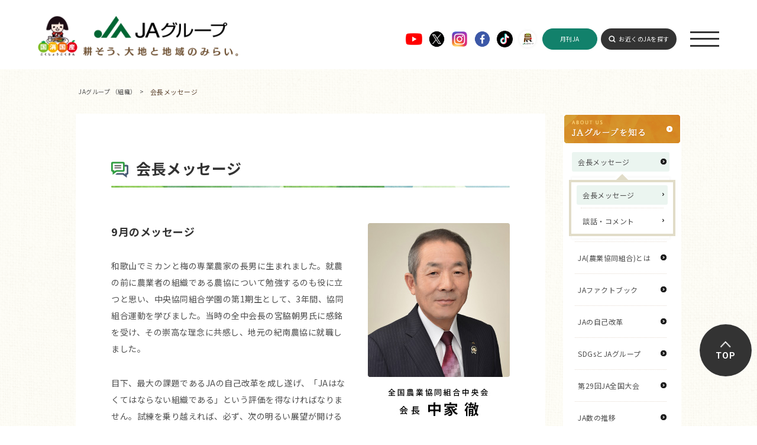

--- FILE ---
content_type: text/html; charset=UTF-8
request_url: https://org.ja-group.jp/message/418/
body_size: 41920
content:
<!DOCTYPE html>
<html lang="ja">
<head>
    <meta charset="UTF-8">
        <title>会長メッセージ｜JAグループ （組織）</title>
<meta name="description" content="全国農業協同組合中央会（JA全中）会長から皆様へのメッセージを紹介するページです。定期的に配信しています。">
<meta name="keywords" content="全国農業協同組合中央会,JA全中,会長,挨拶,メッセージ">
<meta property="og:title" content="会長メッセージ｜JAグループ （組織）">
<meta property="og:description" content="全国農業協同組合中央会（JA全中）会長から皆様へのメッセージを紹介するページです。定期的に配信しています。">
    <meta property="og:image" content="https://life.ja-group.jp/img/shared/ja_ogp_02.jpg">
    <meta property="og:url" content="https://org.ja-group.jp/message/">
    <meta property="og:type" content="article">
    <meta property="og:site_name" content="JAグループ （組織）">
    <meta property="og:locale" content="ja_JP">
    <link rel="shortcut icon" href="/img/shared/favicon.ico">

    <!-- CSS -->
            <!-- PC専用 -->
        <link rel="stylesheet" href="/css/shared.css">
        <!--[if lt IE 9]><script src="/js/libs/html5.js"></script><![endif]-->
        <!-- /PC専用 -->
        <link rel="preconnect" href="https://fonts.googleapis.com">
    <link rel="preconnect" href="https://fonts.gstatic.com" crossorigin>
    <link href="https://fonts.googleapis.com/css2?family=Noto+Sans+JP:wght@400;500;700&family=Roboto:wght@400;500;700;900&display=swap" rel="stylesheet">
    <link rel="stylesheet" href="/css/common.css">
    <script src="//ajax.googleapis.com/ajax/libs/jquery/1.11.2/jquery.min.js"></script>
    <script src="/js/libs/jquery.easing.1.3.js"></script>
    <script src="/js/script.js"></script>

    <link type="text/css" rel="stylesheet" href="https://org.ja-group.jp/message/wp/wp-content/themes/ja_message/css/message_common.css?1511840843">
    <script src="/js/ga.js"></script>

<meta name='robots' content='max-image-preview:large' />
<link rel="alternate" type="application/rss+xml" title="JA_message &raquo; 9月のメッセージ のコメントのフィード" href="https://org.ja-group.jp/message/418/feed/" />
<script type="text/javascript">
/* <![CDATA[ */
window._wpemojiSettings = {"baseUrl":"https:\/\/s.w.org\/images\/core\/emoji\/15.0.3\/72x72\/","ext":".png","svgUrl":"https:\/\/s.w.org\/images\/core\/emoji\/15.0.3\/svg\/","svgExt":".svg","source":{"concatemoji":"https:\/\/org.ja-group.jp\/message\/wp\/wp-includes\/js\/wp-emoji-release.min.js?ver=6.6.2"}};
/*! This file is auto-generated */
!function(i,n){var o,s,e;function c(e){try{var t={supportTests:e,timestamp:(new Date).valueOf()};sessionStorage.setItem(o,JSON.stringify(t))}catch(e){}}function p(e,t,n){e.clearRect(0,0,e.canvas.width,e.canvas.height),e.fillText(t,0,0);var t=new Uint32Array(e.getImageData(0,0,e.canvas.width,e.canvas.height).data),r=(e.clearRect(0,0,e.canvas.width,e.canvas.height),e.fillText(n,0,0),new Uint32Array(e.getImageData(0,0,e.canvas.width,e.canvas.height).data));return t.every(function(e,t){return e===r[t]})}function u(e,t,n){switch(t){case"flag":return n(e,"\ud83c\udff3\ufe0f\u200d\u26a7\ufe0f","\ud83c\udff3\ufe0f\u200b\u26a7\ufe0f")?!1:!n(e,"\ud83c\uddfa\ud83c\uddf3","\ud83c\uddfa\u200b\ud83c\uddf3")&&!n(e,"\ud83c\udff4\udb40\udc67\udb40\udc62\udb40\udc65\udb40\udc6e\udb40\udc67\udb40\udc7f","\ud83c\udff4\u200b\udb40\udc67\u200b\udb40\udc62\u200b\udb40\udc65\u200b\udb40\udc6e\u200b\udb40\udc67\u200b\udb40\udc7f");case"emoji":return!n(e,"\ud83d\udc26\u200d\u2b1b","\ud83d\udc26\u200b\u2b1b")}return!1}function f(e,t,n){var r="undefined"!=typeof WorkerGlobalScope&&self instanceof WorkerGlobalScope?new OffscreenCanvas(300,150):i.createElement("canvas"),a=r.getContext("2d",{willReadFrequently:!0}),o=(a.textBaseline="top",a.font="600 32px Arial",{});return e.forEach(function(e){o[e]=t(a,e,n)}),o}function t(e){var t=i.createElement("script");t.src=e,t.defer=!0,i.head.appendChild(t)}"undefined"!=typeof Promise&&(o="wpEmojiSettingsSupports",s=["flag","emoji"],n.supports={everything:!0,everythingExceptFlag:!0},e=new Promise(function(e){i.addEventListener("DOMContentLoaded",e,{once:!0})}),new Promise(function(t){var n=function(){try{var e=JSON.parse(sessionStorage.getItem(o));if("object"==typeof e&&"number"==typeof e.timestamp&&(new Date).valueOf()<e.timestamp+604800&&"object"==typeof e.supportTests)return e.supportTests}catch(e){}return null}();if(!n){if("undefined"!=typeof Worker&&"undefined"!=typeof OffscreenCanvas&&"undefined"!=typeof URL&&URL.createObjectURL&&"undefined"!=typeof Blob)try{var e="postMessage("+f.toString()+"("+[JSON.stringify(s),u.toString(),p.toString()].join(",")+"));",r=new Blob([e],{type:"text/javascript"}),a=new Worker(URL.createObjectURL(r),{name:"wpTestEmojiSupports"});return void(a.onmessage=function(e){c(n=e.data),a.terminate(),t(n)})}catch(e){}c(n=f(s,u,p))}t(n)}).then(function(e){for(var t in e)n.supports[t]=e[t],n.supports.everything=n.supports.everything&&n.supports[t],"flag"!==t&&(n.supports.everythingExceptFlag=n.supports.everythingExceptFlag&&n.supports[t]);n.supports.everythingExceptFlag=n.supports.everythingExceptFlag&&!n.supports.flag,n.DOMReady=!1,n.readyCallback=function(){n.DOMReady=!0}}).then(function(){return e}).then(function(){var e;n.supports.everything||(n.readyCallback(),(e=n.source||{}).concatemoji?t(e.concatemoji):e.wpemoji&&e.twemoji&&(t(e.twemoji),t(e.wpemoji)))}))}((window,document),window._wpemojiSettings);
/* ]]> */
</script>
<style id='wp-emoji-styles-inline-css' type='text/css'>

	img.wp-smiley, img.emoji {
		display: inline !important;
		border: none !important;
		box-shadow: none !important;
		height: 1em !important;
		width: 1em !important;
		margin: 0 0.07em !important;
		vertical-align: -0.1em !important;
		background: none !important;
		padding: 0 !important;
	}
</style>
<link rel='stylesheet' id='wp-block-library-css' href='https://org.ja-group.jp/message/wp/wp-includes/css/dist/block-library/style.min.css?ver=6.6.2' type='text/css' media='all' />
<style id='classic-theme-styles-inline-css' type='text/css'>
/*! This file is auto-generated */
.wp-block-button__link{color:#fff;background-color:#32373c;border-radius:9999px;box-shadow:none;text-decoration:none;padding:calc(.667em + 2px) calc(1.333em + 2px);font-size:1.125em}.wp-block-file__button{background:#32373c;color:#fff;text-decoration:none}
</style>
<style id='global-styles-inline-css' type='text/css'>
:root{--wp--preset--aspect-ratio--square: 1;--wp--preset--aspect-ratio--4-3: 4/3;--wp--preset--aspect-ratio--3-4: 3/4;--wp--preset--aspect-ratio--3-2: 3/2;--wp--preset--aspect-ratio--2-3: 2/3;--wp--preset--aspect-ratio--16-9: 16/9;--wp--preset--aspect-ratio--9-16: 9/16;--wp--preset--color--black: #000000;--wp--preset--color--cyan-bluish-gray: #abb8c3;--wp--preset--color--white: #ffffff;--wp--preset--color--pale-pink: #f78da7;--wp--preset--color--vivid-red: #cf2e2e;--wp--preset--color--luminous-vivid-orange: #ff6900;--wp--preset--color--luminous-vivid-amber: #fcb900;--wp--preset--color--light-green-cyan: #7bdcb5;--wp--preset--color--vivid-green-cyan: #00d084;--wp--preset--color--pale-cyan-blue: #8ed1fc;--wp--preset--color--vivid-cyan-blue: #0693e3;--wp--preset--color--vivid-purple: #9b51e0;--wp--preset--gradient--vivid-cyan-blue-to-vivid-purple: linear-gradient(135deg,rgba(6,147,227,1) 0%,rgb(155,81,224) 100%);--wp--preset--gradient--light-green-cyan-to-vivid-green-cyan: linear-gradient(135deg,rgb(122,220,180) 0%,rgb(0,208,130) 100%);--wp--preset--gradient--luminous-vivid-amber-to-luminous-vivid-orange: linear-gradient(135deg,rgba(252,185,0,1) 0%,rgba(255,105,0,1) 100%);--wp--preset--gradient--luminous-vivid-orange-to-vivid-red: linear-gradient(135deg,rgba(255,105,0,1) 0%,rgb(207,46,46) 100%);--wp--preset--gradient--very-light-gray-to-cyan-bluish-gray: linear-gradient(135deg,rgb(238,238,238) 0%,rgb(169,184,195) 100%);--wp--preset--gradient--cool-to-warm-spectrum: linear-gradient(135deg,rgb(74,234,220) 0%,rgb(151,120,209) 20%,rgb(207,42,186) 40%,rgb(238,44,130) 60%,rgb(251,105,98) 80%,rgb(254,248,76) 100%);--wp--preset--gradient--blush-light-purple: linear-gradient(135deg,rgb(255,206,236) 0%,rgb(152,150,240) 100%);--wp--preset--gradient--blush-bordeaux: linear-gradient(135deg,rgb(254,205,165) 0%,rgb(254,45,45) 50%,rgb(107,0,62) 100%);--wp--preset--gradient--luminous-dusk: linear-gradient(135deg,rgb(255,203,112) 0%,rgb(199,81,192) 50%,rgb(65,88,208) 100%);--wp--preset--gradient--pale-ocean: linear-gradient(135deg,rgb(255,245,203) 0%,rgb(182,227,212) 50%,rgb(51,167,181) 100%);--wp--preset--gradient--electric-grass: linear-gradient(135deg,rgb(202,248,128) 0%,rgb(113,206,126) 100%);--wp--preset--gradient--midnight: linear-gradient(135deg,rgb(2,3,129) 0%,rgb(40,116,252) 100%);--wp--preset--font-size--small: 13px;--wp--preset--font-size--medium: 20px;--wp--preset--font-size--large: 36px;--wp--preset--font-size--x-large: 42px;--wp--preset--spacing--20: 0.44rem;--wp--preset--spacing--30: 0.67rem;--wp--preset--spacing--40: 1rem;--wp--preset--spacing--50: 1.5rem;--wp--preset--spacing--60: 2.25rem;--wp--preset--spacing--70: 3.38rem;--wp--preset--spacing--80: 5.06rem;--wp--preset--shadow--natural: 6px 6px 9px rgba(0, 0, 0, 0.2);--wp--preset--shadow--deep: 12px 12px 50px rgba(0, 0, 0, 0.4);--wp--preset--shadow--sharp: 6px 6px 0px rgba(0, 0, 0, 0.2);--wp--preset--shadow--outlined: 6px 6px 0px -3px rgba(255, 255, 255, 1), 6px 6px rgba(0, 0, 0, 1);--wp--preset--shadow--crisp: 6px 6px 0px rgba(0, 0, 0, 1);}:where(.is-layout-flex){gap: 0.5em;}:where(.is-layout-grid){gap: 0.5em;}body .is-layout-flex{display: flex;}.is-layout-flex{flex-wrap: wrap;align-items: center;}.is-layout-flex > :is(*, div){margin: 0;}body .is-layout-grid{display: grid;}.is-layout-grid > :is(*, div){margin: 0;}:where(.wp-block-columns.is-layout-flex){gap: 2em;}:where(.wp-block-columns.is-layout-grid){gap: 2em;}:where(.wp-block-post-template.is-layout-flex){gap: 1.25em;}:where(.wp-block-post-template.is-layout-grid){gap: 1.25em;}.has-black-color{color: var(--wp--preset--color--black) !important;}.has-cyan-bluish-gray-color{color: var(--wp--preset--color--cyan-bluish-gray) !important;}.has-white-color{color: var(--wp--preset--color--white) !important;}.has-pale-pink-color{color: var(--wp--preset--color--pale-pink) !important;}.has-vivid-red-color{color: var(--wp--preset--color--vivid-red) !important;}.has-luminous-vivid-orange-color{color: var(--wp--preset--color--luminous-vivid-orange) !important;}.has-luminous-vivid-amber-color{color: var(--wp--preset--color--luminous-vivid-amber) !important;}.has-light-green-cyan-color{color: var(--wp--preset--color--light-green-cyan) !important;}.has-vivid-green-cyan-color{color: var(--wp--preset--color--vivid-green-cyan) !important;}.has-pale-cyan-blue-color{color: var(--wp--preset--color--pale-cyan-blue) !important;}.has-vivid-cyan-blue-color{color: var(--wp--preset--color--vivid-cyan-blue) !important;}.has-vivid-purple-color{color: var(--wp--preset--color--vivid-purple) !important;}.has-black-background-color{background-color: var(--wp--preset--color--black) !important;}.has-cyan-bluish-gray-background-color{background-color: var(--wp--preset--color--cyan-bluish-gray) !important;}.has-white-background-color{background-color: var(--wp--preset--color--white) !important;}.has-pale-pink-background-color{background-color: var(--wp--preset--color--pale-pink) !important;}.has-vivid-red-background-color{background-color: var(--wp--preset--color--vivid-red) !important;}.has-luminous-vivid-orange-background-color{background-color: var(--wp--preset--color--luminous-vivid-orange) !important;}.has-luminous-vivid-amber-background-color{background-color: var(--wp--preset--color--luminous-vivid-amber) !important;}.has-light-green-cyan-background-color{background-color: var(--wp--preset--color--light-green-cyan) !important;}.has-vivid-green-cyan-background-color{background-color: var(--wp--preset--color--vivid-green-cyan) !important;}.has-pale-cyan-blue-background-color{background-color: var(--wp--preset--color--pale-cyan-blue) !important;}.has-vivid-cyan-blue-background-color{background-color: var(--wp--preset--color--vivid-cyan-blue) !important;}.has-vivid-purple-background-color{background-color: var(--wp--preset--color--vivid-purple) !important;}.has-black-border-color{border-color: var(--wp--preset--color--black) !important;}.has-cyan-bluish-gray-border-color{border-color: var(--wp--preset--color--cyan-bluish-gray) !important;}.has-white-border-color{border-color: var(--wp--preset--color--white) !important;}.has-pale-pink-border-color{border-color: var(--wp--preset--color--pale-pink) !important;}.has-vivid-red-border-color{border-color: var(--wp--preset--color--vivid-red) !important;}.has-luminous-vivid-orange-border-color{border-color: var(--wp--preset--color--luminous-vivid-orange) !important;}.has-luminous-vivid-amber-border-color{border-color: var(--wp--preset--color--luminous-vivid-amber) !important;}.has-light-green-cyan-border-color{border-color: var(--wp--preset--color--light-green-cyan) !important;}.has-vivid-green-cyan-border-color{border-color: var(--wp--preset--color--vivid-green-cyan) !important;}.has-pale-cyan-blue-border-color{border-color: var(--wp--preset--color--pale-cyan-blue) !important;}.has-vivid-cyan-blue-border-color{border-color: var(--wp--preset--color--vivid-cyan-blue) !important;}.has-vivid-purple-border-color{border-color: var(--wp--preset--color--vivid-purple) !important;}.has-vivid-cyan-blue-to-vivid-purple-gradient-background{background: var(--wp--preset--gradient--vivid-cyan-blue-to-vivid-purple) !important;}.has-light-green-cyan-to-vivid-green-cyan-gradient-background{background: var(--wp--preset--gradient--light-green-cyan-to-vivid-green-cyan) !important;}.has-luminous-vivid-amber-to-luminous-vivid-orange-gradient-background{background: var(--wp--preset--gradient--luminous-vivid-amber-to-luminous-vivid-orange) !important;}.has-luminous-vivid-orange-to-vivid-red-gradient-background{background: var(--wp--preset--gradient--luminous-vivid-orange-to-vivid-red) !important;}.has-very-light-gray-to-cyan-bluish-gray-gradient-background{background: var(--wp--preset--gradient--very-light-gray-to-cyan-bluish-gray) !important;}.has-cool-to-warm-spectrum-gradient-background{background: var(--wp--preset--gradient--cool-to-warm-spectrum) !important;}.has-blush-light-purple-gradient-background{background: var(--wp--preset--gradient--blush-light-purple) !important;}.has-blush-bordeaux-gradient-background{background: var(--wp--preset--gradient--blush-bordeaux) !important;}.has-luminous-dusk-gradient-background{background: var(--wp--preset--gradient--luminous-dusk) !important;}.has-pale-ocean-gradient-background{background: var(--wp--preset--gradient--pale-ocean) !important;}.has-electric-grass-gradient-background{background: var(--wp--preset--gradient--electric-grass) !important;}.has-midnight-gradient-background{background: var(--wp--preset--gradient--midnight) !important;}.has-small-font-size{font-size: var(--wp--preset--font-size--small) !important;}.has-medium-font-size{font-size: var(--wp--preset--font-size--medium) !important;}.has-large-font-size{font-size: var(--wp--preset--font-size--large) !important;}.has-x-large-font-size{font-size: var(--wp--preset--font-size--x-large) !important;}
:where(.wp-block-post-template.is-layout-flex){gap: 1.25em;}:where(.wp-block-post-template.is-layout-grid){gap: 1.25em;}
:where(.wp-block-columns.is-layout-flex){gap: 2em;}:where(.wp-block-columns.is-layout-grid){gap: 2em;}
:root :where(.wp-block-pullquote){font-size: 1.5em;line-height: 1.6;}
</style>
<link rel="https://api.w.org/" href="https://org.ja-group.jp/message/wp-json/" /><link rel="alternate" title="JSON" type="application/json" href="https://org.ja-group.jp/message/wp-json/wp/v2/posts/418" /><link rel="canonical" href="https://org.ja-group.jp/message/418/" />
<link rel='shortlink' href='https://org.ja-group.jp/message/?p=418' />
<link rel="alternate" title="oEmbed (JSON)" type="application/json+oembed" href="https://org.ja-group.jp/message/wp-json/oembed/1.0/embed?url=https%3A%2F%2Forg.ja-group.jp%2Fmessage%2F418%2F" />
<link rel="alternate" title="oEmbed (XML)" type="text/xml+oembed" href="https://org.ja-group.jp/message/wp-json/oembed/1.0/embed?url=https%3A%2F%2Forg.ja-group.jp%2Fmessage%2F418%2F&#038;format=xml" />
</head>
<body class="lower">
<!--サイト共通header-->
<header id="Header" class="header">
  <div class="header_inner">
    <a href="https://life.ja-group.jp/" class="header_logo">
      <img src="/img/common/header_logo01.png" alt="" class="logo01">
      <img src="/img/common/header_logo02.png" alt="" class="logo02">
    </a>
    <ul class="footer_sns">
      <li>
        <a href="https://www.youtube.com/c/JAGROUP47" target="_blank">
          <img src="/img/common/ico_youtube01.png" alt="Youtube">
        </a>
      </li>
      <li>
        <a href="https://twitter.com/jayoishoku" target="_blank">
          <img src="/img/common/ico_x01.png" alt="X">
        </a>
      </li>
      <li>
        <a href="https://www.instagram.com/yoishoku_ja/" target="_blank">
          <img src="/img/common/ico_instagram01.png" alt="Instagram">
        </a>
      </li>
      <li>
        <a href="https://www.facebook.com/yoishoku.jp" target="_blank">
          <img src="/img/common/ico_facebook01.png" alt="Facebook">
        </a>
      </li>
      <li>
        <a href="https://www.tiktok.com/@ja_kokusyokokusan" target="_blank">
          <img src="/img/common/ico_tiktok01.png" alt="" class="sh01">
        </a>
      </li>
      <li>
        <a href="https://www.youtube.com/channel/UCYbhs_fIsoUUCy-NBtagzoQ" target="_blank">
          <img src="/img/common/ico_ja01.png" alt="" class="sh01">
        </a>
      </li>
    </ul>
    <div class="header_nav">
      <a href="https://www.zenchu-ja.or.jp/gekkanja/" target="_blank" class="header_button header_button03">月刊JA</a>
      <a href="https://org.ja-group.jp/find" class="header_button">お近くのJAを探す</a>
      <a class="header_open js-naviOpen"><span></span></a>
    </div>
  </div>
</header>
<nav id="Navi" class="navi">
  <div class="navi_inner">
    <div class="header_nav">
      <a href="https://www.zenchu-ja.or.jp/gekkanja/" target="_blank" class="header_button header_button03">月刊JA</a>
      <a href="https://org.ja-group.jp/find" class="header_button">お近くのJAを探す</a>
      <a class="header_close js-naviClose"></a>
    </div>
    <ul class="navi_items">
      <li class="navi_item">
        <a href="https://life.ja-group.jp/" class="navi_arrow">トップ（おすすめコンテンツ）</a>
      </li>
      <li class="navi_item">
        <a href="https://agri.ja-group.jp/foodsecurity/" class="navi_arrow">国消国産</a>
      </li>
      <li class="navi_item">
        <a href="https://life.ja-group.jp/recipe/" class="navi_arrow">旬を味わう（お手軽レシピ）</a>
      </li>
      <li class="navi_item">
        <a href="https://life.ja-group.jp/education/" class="navi_arrow">食や農を学ぶ</a>
      </li>
      <li class="navi_item">
        <a href="https://life.ja-group.jp/support/" class="navi_arrow">農業・農村を支える</a>
      </li>
      <li class="navi_item">
        <a href="https://life.ja-group.jp/farm/" class="navi_arrow">JAファーマーズマーケット（直売所）</a>
      </li>
      <li class="navi_item">
        <a href="https://life.ja-group.jp/adgallery/" class="navi_arrow">お楽しみ・提供番組</a>
      </li>
      <li class="navi_item">
        <a href="https://life.ja-group.jp/message/" class="navi_arrow">JAグループを知る</a>
      </li>
    </ul>
  </div>
</nav><!-- / サイト共通header -->
    <!-- contents -->
    <article id="content">
        <ul id="breadcrumb" itemscope="itemscope" itemtype="https://schema.org/BreadcrumbList">
            <li itemprop="itemListElement" itemscope="itemscope" itemtype="https://schema.org/ListItem">
                <a href="/" itemprop="item"><span itemprop="name">JAグループ （組織）</span></a>
                <meta itemprop="position" content="1">
            </li>
            <li itemprop="itemListElement" itemscope="itemscope" itemtype="https://schema.org/ListItem">
                <span itemprop="name">会長メッセージ</span>
                <meta itemprop="position" content="2">
            </li>
        </ul>
        <div class="wrapper">
            <div class="l-container">
                <div class="container">
                    <!-- WebAntenna -->
                    <script type="text/javascript" src="//tr.webantenna.info/js/webantenna.js"></script>
                    <script type="text/javascript">
                        if (typeof (webantenna) == 'function') {
                            _wa.account = 'WA5mHu-1';
                            webantenna();
                        }
                    </script>
                    <noscript>
                        <img width="1" height="1" alt="" src="//tr.webantenna.info/_webantenna.png?ga=WA5mHu-1&amp;jse=0">
                    </noscript>
                    <!-- end WebAntenna -->
                    <div class="content_leftWrap">
                        <div class="content_main message message_content">
                            <h1 class="message__title_h1 icon_titleMessage"><span>会長メッセージ</span></h1>
                            <div class="message__textBox">
                                <article id="msg_19jul" class="head_msg" style="display: block;"><div class="message__fig01"><img src="https://org.ja-group.jp/message/wp/wp-content/uploads/2019/03/message_thumb_02.jpg" alt="全国農業協同組合中央会 会長 中家徹"></div><h2>9月のメッセージ</h2><div class="message__p01"><p class="message__p01">和歌山でミカンと梅の専業農家の長男に生まれました。就農の前に農業者の組織である農協について勉強するのも役に立つと思い、中央協同組合学園の第1期生として、3年間、協同組合運動を学びました。当時の全中会長の宮脇朝男氏に感銘を受け、その崇高な理念に共感し、地元の紀南農協に就職しました。</p>
<p class="message__p02">目下、最大の課題であるJAの自己改革を成し遂げ、「JAはなくてはならない組織である」という評価を得なければなりません。試練を乗り越えれば、必ず、次の明るい展望が開けると思います。我々の3年間の活動が、今後のJAの浮沈を決定します。粉骨砕身、全力で取り組んでいきます。</p></div><div class="message__movie"><iframe width="560" height="315" src="https://www.youtube.com/embed/T-QUAEsZgzY?rel=0" frameborder="0" allow="accelerometer; autoplay; encrypted-media; gyroscope; picture-in-picture" allowfullscreen></iframe></div></article><div class="backnumber"><dl><dt class="bn_year">2025年</dt><dd class="bn_month"><ul><li class="bn_active"><a href="https://org.ja-group.jp/message/1195/">年頭の御挨拶</a></li><li class="bn_active"><a href="https://org.ja-group.jp/message/1199/">1月</a></li><li class="bn_active"><a href="https://org.ja-group.jp/message/1203/">2月</a></li><li class="bn_active"><a href="https://org.ja-group.jp/message/1210/">3月</a></li><li class="bn_active"><a href="https://org.ja-group.jp/message/1214/">4月</a></li><li class="bn_active"><a href="https://org.ja-group.jp/message/1217/">5月</a></li><li class="bn_active"><a href="https://org.ja-group.jp/message/1223/">6月</a></li><li class="bn_active"><a href="https://org.ja-group.jp/message/1231/">8月①</a></li><li class="bn_active"><a href="https://org.ja-group.jp/message/1234/">8月②</a></li><li class="bn_active"><a href="https://org.ja-group.jp/message/1238/">9月</a></li><li class="bn_active"><a href="https://org.ja-group.jp/message/1241/">10月</a></li><li class="bn_active"><a href="https://org.ja-group.jp/message/1247/">米の価格・流通に対する本会の考えについて</a></li><li class="bn_active"><a href="https://org.ja-group.jp/message/1250/">11月</a></li></ul></dd></dl><dl><dt class="bn_year">2024年</dt><dd class="bn_month"><ul><li class="bn_active"><a href="https://org.ja-group.jp/message/1135/">年頭の御挨拶</a></li><li class="bn_active"><a href="https://org.ja-group.jp/message/1138/">1月</a></li><li class="bn_active"><a href="https://org.ja-group.jp/message/1143/">2月</a></li><li class="bn_active"><a href="https://org.ja-group.jp/message/1146/">3月</a></li><li class="bn_active"><a href="https://org.ja-group.jp/message/1150/">4月</a></li><li class="bn_active"><a href="https://org.ja-group.jp/message/1154/">5月</a></li><li class="bn_active"><a href="https://org.ja-group.jp/message/1161/">6月</a></li><li class="bn_active"><a href="https://org.ja-group.jp/message/1164/">7月</a></li><li class="bn_active"><a href="https://org.ja-group.jp/message/1167/">8月</a></li><li class="bn_active"><a href="https://org.ja-group.jp/message/1174/">9月</a></li><li class="bn_active"><a href="https://org.ja-group.jp/message/1181/">10月</a></li><li class="bn_active"><a href="https://org.ja-group.jp/message/1185/">11月</a></li><li class="bn_active"><a href="https://org.ja-group.jp/message/1192/">12月</a></li></ul></dd></dl><dl><dt class="bn_year">2023年</dt><dd class="bn_month"><ul><li class="bn_active"><a href="https://org.ja-group.jp/message/1083/">1月</a></li><li class="bn_active"><a href="https://org.ja-group.jp/message/1086/">2月</a></li><li class="bn_active"><a href="https://org.ja-group.jp/message/1089/">3月</a></li><li class="bn_active"><a href="https://org.ja-group.jp/message/1092/">4月</a></li><li class="bn_active"><a href="https://org.ja-group.jp/message/1097/">5月</a></li><li class="bn_active"><a href="https://org.ja-group.jp/message/1100/">6月</a></li><li class="bn_active"><a href="https://org.ja-group.jp/message/1104/">7月</a></li><li class="bn_active"><a href="https://org.ja-group.jp/message/1111/">JA全中会長就任にあたって</a></li><li class="bn_active"><a href="https://org.ja-group.jp/message/1117/">9月</a></li><li class="bn_active"><a href="https://org.ja-group.jp/message/1123/">10月</a></li><li class="bn_active"><a href="https://org.ja-group.jp/message/1126/">11月</a></li><li class="bn_active"><a href="https://org.ja-group.jp/message/1129/">12月</a></li></ul></dd></dl><dl><dt class="bn_year">2022年</dt><dd class="bn_month"><ul><li class="bn_active"><a href="https://org.ja-group.jp/message/947/">1月</a></li><li class="bn_active"><a href="https://org.ja-group.jp/message/951/">2月</a></li><li class="bn_active"><a href="https://org.ja-group.jp/message/956/">3月</a></li><li class="bn_active"><a href="https://org.ja-group.jp/message/962/">4月</a></li><li class="bn_active"><a href="https://org.ja-group.jp/message/966/">5月</a></li><li class="bn_active"><a href="https://org.ja-group.jp/message/973/">6月</a></li><li class="bn_active"><a href="https://org.ja-group.jp/message/1055/">7月</a></li><li class="bn_active"><a href="https://org.ja-group.jp/message/1063/">8月</a></li><li class="bn_active"><a href="https://org.ja-group.jp/message/1067/">9月</a></li><li class="bn_active"><a href="https://org.ja-group.jp/message/1070/">10月</a></li><li class="bn_active"><a href="https://org.ja-group.jp/message/1073/">11月</a></li><li class="bn_active"><a href="https://org.ja-group.jp/message/1078/">12月</a></li></ul></dd></dl><dl><dt class="bn_year">2021年</dt><dd class="bn_month"><ul><li class="bn_active"><a href="https://org.ja-group.jp/message/858/">年頭の御挨拶</a></li><li class="bn_active"><a href="https://org.ja-group.jp/message/869/">1月</a></li><li class="bn_active"><a href="https://org.ja-group.jp/message/879/">3月</a></li><li class="bn_active"><a href="https://org.ja-group.jp/message/887/">4月</a></li><li class="bn_active"><a href="https://org.ja-group.jp/message/895/">5月</a></li><li class="bn_active"><a href="https://org.ja-group.jp/message/907/">6月</a></li><li class="bn_active"><a href="https://org.ja-group.jp/message/915/">7月</a></li><li class="bn_active"><a href="https://org.ja-group.jp/message/918/">8月</a></li><li class="bn_active"><a href="https://org.ja-group.jp/message/922/">9月</a></li><li class="bn_active"><a href="https://org.ja-group.jp/message/931/">10月</a></li><li class="bn_active"><a href="https://org.ja-group.jp/message/938/">11月</a></li><li class="bn_active"><a href="https://org.ja-group.jp/message/940/">12月</a></li></ul></dd></dl><dl><dt class="bn_year">2020年</dt><dd class="bn_month"><ul><li class="bn_active"><a href="https://org.ja-group.jp/message/712/">年頭の御挨拶</a></li><li class="bn_active"><a href="https://org.ja-group.jp/message/725/">1月</a></li><li class="bn_active"><a href="https://org.ja-group.jp/message/735/">2月</a></li><li class="bn_active"><a href="https://org.ja-group.jp/message/753/">3月</a></li><li class="bn_active"><a href="https://org.ja-group.jp/message/759/">4月</a></li><li class="bn_active"><a href="https://org.ja-group.jp/message/770/">6月</a></li><li class="bn_active"><a href="https://org.ja-group.jp/message/791/">7月</a></li><li class="bn_active"><a href="https://org.ja-group.jp/message/799/">JA全中会長再任にあたって</a></li><li class="bn_active"><a href="https://org.ja-group.jp/message/810/">9月</a></li><li class="bn_active"><a href="https://org.ja-group.jp/message/827/">10月</a></li><li class="bn_active"><a href="https://org.ja-group.jp/message/839/">11月</a></li><li class="bn_active"><a href="https://org.ja-group.jp/message/855/">12月</a></li></ul></dd></dl><dl><dt class="bn_year">2019年</dt><dd class="bn_month"><ul><li class="bn_active"><a href="https://org.ja-group.jp/message/343/">年頭の御挨拶</a></li><li class="bn_active"><a href="https://org.ja-group.jp/message/341/">1月</a></li><li class="bn_active"><a href="https://org.ja-group.jp/message/339/">2月</a></li><li class="bn_active"><a href="https://org.ja-group.jp/message/337/">3月</a></li><li class="bn_active"><a href="https://org.ja-group.jp/message/334/">4月</a></li><li class="bn_active"><a href="https://org.ja-group.jp/message/331/">5月</a></li><li class="bn_active"><a href="https://org.ja-group.jp/message/329/">6月</a></li><li class="bn_active"><a href="https://org.ja-group.jp/message/100/">7月</a></li><li class="bn_active"><a href="https://org.ja-group.jp/message/556/">8月</a></li><li class="bn_active"><a href="https://org.ja-group.jp/message/604/">9月</a></li><li class="bn_active"><a href="https://org.ja-group.jp/message/627/">10月</a></li><li class="bn_active"><a href="https://org.ja-group.jp/message/632/">当会の一般社団法人化にあたって</a></li><li class="bn_active"><a href="https://org.ja-group.jp/message/651/">11月</a></li><li class="bn_active"><a href="https://org.ja-group.jp/message/684/">12月</a></li><li class="bn_active"><a href="https://org.ja-group.jp/message/1107/">中家徹のピンチをチャンスに！</a></li></ul></dd></dl><dl><dt class="bn_year">2018年</dt><dd class="bn_month"><ul><li class="bn_active"><a href="https://org.ja-group.jp/message/346/">年頭の御挨拶</a></li><li class="bn_active"><a href="https://org.ja-group.jp/message/349/">1月</a></li><li class="bn_active"><a href="https://org.ja-group.jp/message/351/">2月</a></li><li class="bn_active"><a href="https://org.ja-group.jp/message/353/">3月</a></li><li class="bn_active"><a href="https://org.ja-group.jp/message/355/">4月</a></li><li class="bn_active"><a href="https://org.ja-group.jp/message/358/">5月</a></li><li class="bn_active"><a href="https://org.ja-group.jp/message/361/">6月</a></li><li class="bn_active"><a href="https://org.ja-group.jp/message/363/">7月</a></li><li class="bn_active"><a href="https://org.ja-group.jp/message/365/">8月</a></li><li class="bn_active"><a href="https://org.ja-group.jp/message/367/">9月</a></li><li class="bn_active"><a href="https://org.ja-group.jp/message/369/">10月</a></li><li class="bn_active"><a href="https://org.ja-group.jp/message/371/">11月</a></li><li class="bn_active"><a href="https://org.ja-group.jp/message/373/">12月</a></li></ul></dd></dl><dl><dt class="bn_year">2017年</dt><dd class="bn_month"><ul><li class="bn_active"><a href="https://org.ja-group.jp/message/376/">年頭の御挨拶</a></li><li class="bn_active"><a href="https://org.ja-group.jp/message/378/">1月</a></li><li class="bn_active"><a href="https://org.ja-group.jp/message/385/">2月</a></li><li class="bn_active"><a href="https://org.ja-group.jp/message/389/">3月</a></li><li class="bn_active"><a href="https://org.ja-group.jp/message/394/">4月</a></li><li class="bn_active"><a href="https://org.ja-group.jp/message/396/">5月</a></li><li class="bn_active"><a href="https://org.ja-group.jp/message/399/">6月</a></li><li class="bn_active"><a href="https://org.ja-group.jp/message/401/">7月</a></li><li class="bn_active"><a href="https://org.ja-group.jp/message/404/">8月</a></li><li class="bn_active"><a href="https://org.ja-group.jp/message/418/">9月</a></li><li class="bn_active"><a href="https://org.ja-group.jp/message/414/">10月</a></li><li class="bn_active"><a href="https://org.ja-group.jp/message/411/">11月</a></li><li class="bn_active"><a href="https://org.ja-group.jp/message/408/">12月</a></li></ul></dd></dl><dl><dt class="bn_year">2016年</dt><dd class="bn_month"><ul><li class="bn_active"><a href="https://org.ja-group.jp/message/449/">4月</a></li><li class="bn_active"><a href="https://org.ja-group.jp/message/447/">5月</a></li><li class="bn_active"><a href="https://org.ja-group.jp/message/445/">6月</a></li><li class="bn_active"><a href="https://org.ja-group.jp/message/443/">7月</a></li><li class="bn_active"><a href="https://org.ja-group.jp/message/441/">特別編</a></li><li class="bn_active"><a href="https://org.ja-group.jp/message/437/">8月</a></li><li class="bn_active"><a href="https://org.ja-group.jp/message/434/">9月</a></li><li class="bn_active"><a href="https://org.ja-group.jp/message/431/">10月</a></li><li class="bn_active"><a href="https://org.ja-group.jp/message/427/">11月</a></li><li class="bn_active"><a href="https://org.ja-group.jp/message/423/">12月（特別編）</a></li></ul></dd></dl></div>                            </div>

                            
                        </div>
                    </div>

                    <div class="content_sub">
    <div class="content_sub_block">
        <h3 class="sub_heading sub_heading_close">
            <a href="https://life.ja-group.jp/message/"><img src="/img/shared/sub_heading_message.png" alt="JAグループを知る"></a>
        </h3>
        <div class="content_sub_block_inr">
            <ul class="content_sub_list-wrap">
                <li class="content_sub_list current"><span class="is-active">会長メッセージ</span>
                    <div class="content_sub_list_list_wrap">
                        <ul>
                            <li class="content_sub_list_list current"><span class="is-active"><a href="/message/" target="_self">会長メッセージ</a></span></li>
                            <li class="content_sub_list_list "><span class=""><a href="/message/discourse/" target="_self">談話・コメント</a></span></li>
                        </ul>
                    </div>
                </li>
                <li class="content_sub_list"><span><a href="https://life.ja-group.jp/message/about/">JA(農業協同組合)とは</a></span>
                </li>
                <li class="content_sub_list"><span><a href="/factbook/">JAファクトブック</a></span>
                </li>
                <li class="content_sub_list"><span><a href="/challenge/">JAの自己改革</a></span>
                </li>
                <li class="content_sub_list"><span><a href="/challenge/sdgs/">SDGsとJAグループ</a></span>
                </li>
                <li class="content_sub_list"><span><a href="/jataikai/">第29回JA全国大会</a></span>
                </li>
                <li class="content_sub_list"><span><a href="/find/transition/">JA数の推移</a></span>
                </li>
            </ul>
        </div>
    </div>
    <div class="content_sub_block content_sub_block-search">
        <h3 class="sub_heading sub_heading_message">
            <a href="/find"><img src="/img/shared/sub_heading_search_close.png" alt="お近くのJAを探す"></a>
        </h3>
    </div>
</div>
                </div>
                <!-- /container -->
            </div>
        </div>
    </article>
    <!-- /contents -->

<!-- footer -->
<div class="pagetop js-pagetop"><a href="#top"><img src="/img/shared/btn_pagetop.png" alt="ページトップへ"></a></div>

<!-- サイト共通footer -->
<footer id="Footer" class="footer">
  <ul class="footer_sns">
    <li>
      <a href="https://www.youtube.com/c/JAGROUP47" target="_blank">
        <img src="/img/common/ico_youtube01.png" alt="Youtube">
      </a>
    </li>
    <li>
      <a href="https://twitter.com/jayoishoku" target="_blank">
        <img src="/img/common/ico_x01.png" alt="X">
      </a>
    </li>
    <li>
      <a href="https://www.instagram.com/yoishoku_ja/" target="_blank">
        <img src="/img/common/ico_instagram01.png" alt="Instagram">
      </a>
    </li>
    <li>
      <a href="https://www.facebook.com/yoishoku.jp" target="_blank">
        <img src="/img/common/ico_facebook01.png" alt="Facebook">
      </a>
    </li>
    <li>
      <a href="https://www.tiktok.com/@ja_kokusyokokusan" target="_blank">
        <img src="/img/common/ico_tiktok01.png" alt="" class="sh01">
      </a>
    </li>
    <li>
      <a href="https://www.youtube.com/channel/UCYbhs_fIsoUUCy-NBtagzoQ" target="_blank">
        <img src="/img/common/ico_ja01.png" alt="" class="sh01">
      </a>
    </li>
  </ul>
  <a href="https://life.ja-group.jp/" class="footer_logo">
    <img src="/img/common/footer_logo01.png" alt="">
  </a>
  <ul class="footer_list">
    <li>
      <a href="https://org.ja-group.jp/find">全国のJA</a>
      <div>
        <div class="inner">全国各地のJA、お近くのJAはこちらから探すことができます</div>
      </div>
    </li>
    <li>
      <a href="https://www.zenchu-ja.or.jp/" target="_blank">JA全中</a>
      <div>
        <div class="inner">JAの健全な発展をサポートするJAグループの代表機関</div>
      </div>
    </li>
    <li>
      <a href="https://www.zennoh.or.jp/" target="_blank">JA全農</a>
      <div>
        <div class="inner">国産農畜産物を販売し、生産者に生産やくらしに関する資材を供給しています</div>
      </div>
    </li>
    <li>
      <a href="https://www.ja-kyosai.or.jp/" target="_blank">JA共済連</a>
      <div>
        <div class="inner">JA共済は、ひと・いえ・くるまの総合保障を提供しています</div>
      </div>
    </li>
    <li>
      <a href="https://www.jabank.org/" target="_blank">JAバンク</a>
      <div>
        <div class="inner">地域の皆様のための身近で便利で安心な金融機関です</div>
      </div>
    </li>
    <li>
      <a href="https://www.nochubank.or.jp/index.html" target="_blank">農林中央金庫</a>
      <div>
        <div class="inner">協同組織の全国機関として様々なサービスを提供しています</div>
      </div>
    </li>
    <li>
      <a href="http://www.ienohikari.net/" target="_blank">一般社団法人 家の光協会</a>
      <div>
        <div class="inner">月刊誌「家の光」などを発行。出版・文化活動を行っています</div>
      </div>
    </li>
    <li>
      <a href="https://www.agrinews.co.jp/" target="_blank">株式会社 日本農業新聞</a>
      <div>
        <div class="inner">日刊紙「日本農業新聞」などを発刊。農業情報を発信しています</div>
      </div>
    </li>
    <li>
      <a href="http://www.ja-zenkouren.or.jp/" target="_blank">JA全厚連</a>
      <div>
        <div class="inner">病院の運営や医療、高齢者福祉事業など地域の健康を担っています</div>
      </div>
    </li>
    <li>
      <a href="http://ntour.jp/" target="_blank">株式会社 農協観光</a>
      <div>
        <div class="inner">グリーンツーリリズムなど旅行事業を行っています</div>
      </div>
    </li>
    <li>
      <a href="https://agventurelab.or.jp/" target="_blank">AgVentureLab</a>
      <div>
        <div class="inner">JAグループと外部のベンチャー企業等との協業や共創の拠点です</div>
      </div>
    </li>
  </ul>
  <div class="footer_bottom">
    <ul class="footer_items">
      <li>
        <a href="https://ja-group.jp/privacy.html">▶︎ JAグループWEBサイト個人情報保護方針</a>
      </li>
      <li>
        <a href="https://ja-group.jp/guideline.html">▶︎ サイトご利用にあたって</a>
      </li>
      <li>
        <a href="https://org.ja-group.jp/info/faq">▶︎ よくある質問</a>
      </li>
      <li>
        <a href="https://life.ja-group.jp/contact/">▶︎ お問い合わせ</a>
      </li>
    </ul>
    <p class="footer_note">Copyright(C) JA-group All rights reserved.</p>
  </div>
</footer>
<aside id="AnchorPageTop" class="aside_anchor">
  <a href="#PageTop">TOP</a>
</aside><!-- /サイト共通footer -->

<!-- PC専用js -->
<script src="/js/config.js"></script>
<script src="/js/function.js"></script>
<!-- /PC専用js -->

</body>
</html>

--- FILE ---
content_type: text/css
request_url: https://org.ja-group.jp/css/shared.css
body_size: 56191
content:
@charset "UTF-8";
/* line 5, ../../../../Program Files (x86)/Prepros/resources/app/ruby/ruby_gems/gems/compass-core-1.0.3/stylesheets/compass/reset/_utilities.scss */
html, body, div, span, applet, object, iframe,
h1, h2, h3, h4, h5, h6, p, blockquote, pre,
a, abbr, acronym, address, big, cite, code,
del, dfn, em, img, ins, kbd, q, s, samp,
small, strike, strong, sub, sup, tt, var,
b, u, i, center,
dl, dt, dd, ol, ul, li,
fieldset, form, label, legend,
table, caption, tbody, tfoot, thead, tr, th, td,
article, aside, canvas, details, embed,
figure, figcaption, footer, header, hgroup,
menu, nav, output, ruby, section, summary,
time, mark, audio, video {
  margin: 0;
  padding: 0;
  border: 0;
  font: inherit;
  font-size: 100%;
  vertical-align: baseline;
}

/* line 22, ../../../../Program Files (x86)/Prepros/resources/app/ruby/ruby_gems/gems/compass-core-1.0.3/stylesheets/compass/reset/_utilities.scss */
html {
  line-height: 1;
}

/* line 24, ../../../../Program Files (x86)/Prepros/resources/app/ruby/ruby_gems/gems/compass-core-1.0.3/stylesheets/compass/reset/_utilities.scss */
ol, ul {
  list-style: none;
}

/* line 26, ../../../../Program Files (x86)/Prepros/resources/app/ruby/ruby_gems/gems/compass-core-1.0.3/stylesheets/compass/reset/_utilities.scss */
table {
  border-collapse: collapse;
  border-spacing: 0;
}

/* line 28, ../../../../Program Files (x86)/Prepros/resources/app/ruby/ruby_gems/gems/compass-core-1.0.3/stylesheets/compass/reset/_utilities.scss */
caption, th, td {
  text-align: left;
  font-weight: normal;
  vertical-align: middle;
}

/* line 30, ../../../../Program Files (x86)/Prepros/resources/app/ruby/ruby_gems/gems/compass-core-1.0.3/stylesheets/compass/reset/_utilities.scss */
q, blockquote {
  quotes: none;
}
/* line 103, ../../../../Program Files (x86)/Prepros/resources/app/ruby/ruby_gems/gems/compass-core-1.0.3/stylesheets/compass/reset/_utilities.scss */
q:before, q:after, blockquote:before, blockquote:after {
  content: "";
  content: none;
}

/* line 32, ../../../../Program Files (x86)/Prepros/resources/app/ruby/ruby_gems/gems/compass-core-1.0.3/stylesheets/compass/reset/_utilities.scss */
a img {
  border: none;
}

/* line 116, ../../../../Program Files (x86)/Prepros/resources/app/ruby/ruby_gems/gems/compass-core-1.0.3/stylesheets/compass/reset/_utilities.scss */
article, aside, details, figcaption, figure, footer, header, hgroup, main, menu, nav, section, summary {
  display: block;
}

/* line 1, sass/_element.scss */
html, body {
  margin: 0;
  padding: 0;
  line-height: 1;
  font-family: "ヒラギノ角ゴ Pro W3","Hiragino Kaku Gothic Pro","メイリオ","Meiryo","ＭＳ Ｐゴシック","MS PGothic";
  color: #4d4d4d;
  font-size: 12px;
  letter-spacing: 0.5px;
  letter-spacing: 0.8px\9;
  min-width: 1074px;
}

/* line 13, sass/_element.scss */
html {
  background: url("/img/shared/bg_content.png");
  -webkit-text-size-adjust: none;
}

/* line 22, sass/_element.scss */
*, *:before, *:after {
  -webkit-box-sizing: border-box;
  -moz-box-sizing: border-box;
  -o-box-sizing: border-box;
  -ms-box-sizing: border-box;
  box-sizing: border-box;
}

/* line 30, sass/_element.scss */
h1, h2, h3, h4, h5, h6, p {
  margin: 0;
  padding: 0;
}

/* line 34, sass/_element.scss */
h1, h2, h3, th, em, strong {
  font-weight: bold;
}

/* line 38, sass/_element.scss */
article {
  position: relative;
}

/* line 42, sass/_element.scss */
p, li, dt, dd {
  line-height: 1.6;
}

/* line 46, sass/_element.scss */
ul, ol, dl {
  list-style: none;
  margin: 0;
  padding: 0;
}
/* line 12, sass/_mixin.scss */
ul li, ol li, dl li {
  list-style: none;
  margin: 0;
  padding: 0;
}

/* line 50, sass/_element.scss */
figure {
  margin: 0;
  padding: 0;
}

/* line 54, sass/_element.scss */
img, iframe {
  border: 0;
  vertical-align: bottom;
}

/* line 59, sass/_element.scss */
iframe, object, embed {
  outline: none;
  border: 0;
}

/* line 64, sass/_element.scss */
input[type=text],
input[type=password],
input[type=tel],
input[type=email],
input[type=image],
input[type=submit] {
  vertical-align: bottom;
}

/* line 74, sass/_element.scss */
a {
  color: #4d4d4d;
  /*&[href^=http][target="_blank"]:after {
  	content: url("/img/shared/icon_blank.png");
  	margin-left: 5px;
  }*/
}
/* line 76, sass/_element.scss */
a:hover {
  text-decoration: none;
}
/* line 83, sass/_element.scss */
a img:hover {
  opacity: 0.7;
}

/* line 88, sass/_element.scss */
th, td {
  line-height: 1.5;
}

/* line 92, sass/_element.scss */
a.btnImg[href^=http][target="_blank"]:after {
  display: none;
}

/* line 96, sass/_element.scss */
.content_leftWrap {
  float: left;
  width: 794px;
  background-color: #fff;
  position: relative;
}
/* line 101, sass/_element.scss */
.content_leftWrap:after {
  content: ' ';
  width: 794px;
  height: 20px;
  background: url(/img/shared/leftWrap_shadow_01.png) no-repeat;
  position: absolute;
  left: 0;
  bottom: -20px;
  display: block;
}

/* line 113, sass/_element.scss */
.btn_green {
  background: #64A718;
  display: inline-block;
  -moz-border-radius: 6px;
  -webkit-border-radius: 6px;
  border-radius: 6px;
  color: #fff;
  padding: 16px 30px 15px;
}
/* line 119, sass/_element.scss */
.btn_green span {
  display: inline-block;
  padding: 0;
  vertical-align: middle;
  line-height: 1;
}
/* line 124, sass/_element.scss */
.btn_green span:before {
  content: ' ';
  width: 10px;
  height: 10px;
  background: url("/img/shared/icon_anchor_green10.png") no-repeat;
  display: inline-block;
  vertical-align: middle;
  margin: -1px 8px 0 0;
}
/* line 134, sass/_element.scss */
.btn_green:hover {
  opacity: 0.7;
  -ms-filter: "progid:DXImageTransform.Microsoft.Alpha(Opacity=70)";
  filter: alpha(opacity=70);
  zoom: 1;
}

/* line 139, sass/_element.scss */
.btn_greenBlank {
  background: #64A718;
  display: inline-block;
  -moz-border-radius: 6px;
  -webkit-border-radius: 6px;
  border-radius: 6px;
  color: #fff;
  padding: 16px 25px 15px;
}
/* line 145, sass/_element.scss */
.btn_greenBlank:after {
  content: none;
  display: none;
}
/* line 149, sass/_element.scss */
.btn_greenBlank span {
  display: inline-block;
  padding: 0 20px 0 0;
  vertical-align: middle;
  line-height: 1;
  position: relative;
}
/* line 155, sass/_element.scss */
.btn_greenBlank span:after {
  content: ' ';
  width: 16px;
  height: 14px;
  background: url("/img/shared/icon_blankWhite14.png") no-repeat;
  position: absolute;
  top: 0;
  bottom: 0;
  right: 0;
  margin: auto;
}
/* line 167, sass/_element.scss */
.btn_greenBlank:hover {
  opacity: 0.7;
  -ms-filter: "progid:DXImageTransform.Microsoft.Alpha(Opacity=70)";
  filter: alpha(opacity=70);
  zoom: 1;
}

/* line 172, sass/_element.scss */
.btn_tab_green {
  display: inline-block;
  -moz-border-radius: 3px;
  -webkit-border-radius: 3px;
  border-radius: 3px;
  text-align: center;
  padding: 9px 10px 9px;
  font-size: 14px;
  font-weight: normal;
  min-width: 170px;
  background: transparent;
  color: #3C3C3C;
}
/* line 182, sass/_element.scss */
.btn_tab_green span {
  display: inline-block;
  padding: 0;
  vertical-align: middle;
  line-height: 1;
}
/* line 187, sass/_element.scss */
.btn_tab_green span:before {
  content: ' ';
  width: 12px;
  height: 12px;
  background: url("/img/shared/icon_circleG12.png") no-repeat;
  display: inline-block;
  vertical-align: middle;
  margin: -2px 8px 0 0;
}
/* line 197, sass/_element.scss */
.btn_tab_green.current {
  background: url("/img/shared/bg_btn_green.png") repeat;
  color: #fff;
}
/* line 201, sass/_element.scss */
.btn_tab_green.current span:before {
  background: url("/img/shared/icon_circleW12.png") no-repeat;
}
/* line 206, sass/_element.scss */
.btn_tab_green:hover {
  opacity: 0.7;
  -ms-filter: "progid:DXImageTransform.Microsoft.Alpha(Opacity=70)";
  filter: alpha(opacity=70);
  zoom: 1;
}

/* line 211, sass/_element.scss */
.btn_groupList_green {
  display: block;
  -moz-border-radius: 3px;
  -webkit-border-radius: 3px;
  border-radius: 3px;
  text-align: center;
  padding: 9px 10px 9px;
  font-size: 14px;
  font-weight: normal;
  background: url("/img/shared/bg_btn_green.png") repeat;
  color: #fff;
}
/* line 220, sass/_element.scss */
.btn_groupList_green span {
  display: inline-block;
  padding: 0;
  vertical-align: middle;
  line-height: 1;
}
/* line 225, sass/_element.scss */
.btn_groupList_green span:after {
  content: ' ';
  width: 14px;
  height: 14px;
  background: url("/img/shared/icon_circleW12.png") no-repeat;
  display: inline-block;
  vertical-align: middle;
  margin: -1px 0 0 8px;
}
/* line 235, sass/_element.scss */
.btn_groupList_green:hover {
  opacity: 0.7;
  -ms-filter: "progid:DXImageTransform.Microsoft.Alpha(Opacity=70)";
  filter: alpha(opacity=70);
  zoom: 1;
}

/* line 240, sass/_element.scss */
.icon_titleTown {
  position: relative;
  padding-left: 42px;
}
/* line 243, sass/_element.scss */
.icon_titleTown:before {
  content: ' ';
  width: 27px;
  height: 28px;
  background: url("/img/shared/icon_town.png") no-repeat;
  position: absolute;
  top: 0;
  left: 0;
  margin: auto;
}

/* line 255, sass/_element.scss */
.icon_titleMessage {
  position: relative;
  padding-left: 42px;
}
/* line 258, sass/_element.scss */
.icon_titleMessage:before {
  content: ' ';
  width: 29px;
  height: 28px;
  background: url("/img/shared/icon_message.png") no-repeat;
  position: absolute;
  top: 0;
  left: 0;
  margin: auto;
}

/* line 270, sass/_element.scss */
.icon_titleQues {
  position: relative;
  padding-left: 42px;
}
/* line 273, sass/_element.scss */
.icon_titleQues:before {
  content: ' ';
  width: 28px;
  height: 28px;
  background: url("/img/shared/icon_question.png") no-repeat;
  position: absolute;
  top: 0;
  left: 0;
  margin: auto;
}

/* line 285, sass/_element.scss */
.icon_titleFlag {
  position: relative;
  padding-left: 42px;
}
/* line 288, sass/_element.scss */
.icon_titleFlag:before {
  content: ' ';
  width: 32px;
  height: 29px;
  background: url("/img/shared/icon_flag.png") no-repeat;
  position: absolute;
  top: 0;
  left: 0;
  margin: auto;
}

/* line 300, sass/_element.scss */
.icon_titleSearch {
  position: relative;
  padding-left: 42px;
}
/* line 303, sass/_element.scss */
.icon_titleSearch:before {
  content: ' ';
  width: 28px;
  height: 28px;
  background: url("/img/shared/icon_search.png") no-repeat;
  position: absolute;
  top: 0;
  left: 0;
  margin: auto;
}

/* line 315, sass/_element.scss */
.icon_titleFaq {
  position: relative;
  padding-left: 42px;
}
/* line 318, sass/_element.scss */
.icon_titleFaq:before {
  content: ' ';
  width: 30px;
  height: 28px;
  background: url("/img/shared/icon_faq.png") no-repeat;
  position: absolute;
  top: 0;
  left: 0;
  margin: auto;
}

/* line 330, sass/_element.scss */
.icon_titleCoop {
  position: relative;
  padding-left: 48px;
}
/* line 333, sass/_element.scss */
.icon_titleCoop:before {
  content: ' ';
  width: 36px;
  height: 36px;
  background: url("/img/shared/icon_title_coop.png") no-repeat;
  position: absolute;
  top: -6px;
  left: 0;
  margin: auto;
}

/* line 345, sass/_element.scss */
.icon_titleLead {
  position: relative;
  padding-left: 46px;
}
/* line 348, sass/_element.scss */
.icon_titleLead:before {
  content: ' ';
  width: 34px;
  height: 26px;
  background: url("/img/shared/icon_title_lead.png") no-repeat;
  position: absolute;
  top: 0px;
  left: 0;
  margin: auto;
}

/* line 360, sass/_element.scss */
.icon_circleGreen18 {
  position: relative;
  padding-left: 32px;
}
/* line 363, sass/_element.scss */
.icon_circleGreen18:before {
  content: ' ';
  width: 20px;
  height: 20px;
  background: url("/img/shared/icon_circleGreen18.png") no-repeat;
  position: absolute;
  top: 0;
  left: 0;
  margin: auto;
}

/* line 375, sass/_element.scss */
.icon_title01-3 {
  position: relative;
  padding-left: 34px;
}
/* line 378, sass/_element.scss */
.icon_title01-3:before {
  content: ' ';
  width: 24px;
  height: 24px;
  background: url("/img/shared/icon_title_01-3.png") no-repeat;
  position: absolute;
  top: 0;
  left: 0;
  margin: auto;
}

/* line 390, sass/_element.scss */
.icon_title02 {
  position: relative;
  padding-left: 30px;
}
/* line 393, sass/_element.scss */
.icon_title02:before {
  content: ' ';
  width: 20px;
  height: 22px;
  background: url("/img/shared/icon_title_02.png") no-repeat;
  position: absolute;
  top: 0;
  left: 0;
  margin: auto;
}

/* line 405, sass/_element.scss */
.icon_circleBrown18 {
  position: relative;
  padding-left: 26px;
}
/* line 408, sass/_element.scss */
.icon_circleBrown18:before {
  content: ' ';
  width: 18px;
  height: 18px;
  background: url("/img/shared/icon_circleBrown16.png") no-repeat;
  position: absolute;
  top: 0;
  left: 0;
  margin: auto;
}

/* line 420, sass/_element.scss */
.icon_search16 {
  position: relative;
  padding-left: 22px;
}
/* line 423, sass/_element.scss */
.icon_search16:before {
  content: ' ';
  width: 16px;
  height: 16px;
  background: url("/img/shared/icon_search16.png") no-repeat;
  position: absolute;
  top: 0;
  bottom: 0;
  left: 0;
  margin: auto;
}

/* line 436, sass/_element.scss */
.icon_cart32 {
  position: relative;
  padding-left: 42px;
}
/* line 439, sass/_element.scss */
.icon_cart32:before {
  content: ' ';
  width: 32px;
  height: 32px;
  background: url("/img/shared/icon_cart32.png") no-repeat;
  position: absolute;
  top: 0;
  bottom: 0;
  left: 0;
  margin: auto;
}

/* line 452, sass/_element.scss */
.icon_note32 {
  position: relative;
  padding-left: 42px;
}
/* line 455, sass/_element.scss */
.icon_note32:before {
  content: ' ';
  width: 32px;
  height: 32px;
  background: url("/img/shared/icon_note32.png") no-repeat;
  position: absolute;
  top: 0;
  bottom: 0;
  left: 0;
  margin: auto;
}

/* line 1, sass/theme/_header.scss */
body > header {
  zoom: 1;
  width: 100%;
  background: white;
}
/* line 26, sass/_mixin.scss */
body > header:after {
  content: "";
  display: block;
  clear: both;
}
/* line 47, sass/_mixin.scss */
body > header a[target=_blank]:after {
  content: "";
}
/* line 6, sass/theme/_header.scss */
body > header .inner {
  width: 1024px;
  margin: auto;
  background: white;
}

/* line 14, sass/theme/_header.scss */
.cmnHeader {
  background: url("/img/top/bg_content.jpg") repeat top left;
}
/* line 16, sass/theme/_header.scss */
.cmnHeader .innr {
  width: 1024px;
  margin: 0 auto;
  position: relative;
}
/* line 21, sass/theme/_header.scss */
.lower .cmnHeader {
  background: url("/img/shared/bg_content.png") repeat top left;
}
/* line 24, sass/theme/_header.scss */
.cmnHeader__upper {
  background: #fff;
  zoom: 1;
}
/* line 26, sass/_mixin.scss */
.cmnHeader__upper:after {
  content: "";
  display: block;
  clear: both;
}
/* line 27, sass/theme/_header.scss */
.cmnHeader__upper__logo {
  float: left;
  margin: 6px 0 6px 12px;
}
/* line 30, sass/theme/_header.scss */
.cmnHeader__upper__logo > a {
  display: block;
  width: 386px;
  height: 108px;
  background: url(/img/shared/header_logo.png) no-repeat;
  text-indent: 100%;
  white-space: nowrap;
  overflow: hidden;
}
/* line 39, sass/theme/_header.scss */
.cmnHeader__subNav {
  float: right;
}
/* line 41, sass/theme/_header.scss */
.cmnHeader__subNav__upper {
  zoom: 1;
}
/* line 26, sass/_mixin.scss */
.cmnHeader__subNav__upper:after {
  content: "";
  display: block;
  clear: both;
}
/* line 43, sass/theme/_header.scss */
.cmnHeader__subNav__upper__li01 {
  float: right;
  margin-left: 5px;
}
/* line 46, sass/theme/_header.scss */
.cmnHeader__subNav__upper__li01 > a {
  display: block;
  width: 110px;
  height: 33px;
  background: url(/img/shared/header_nav_11.png) no-repeat;
  text-indent: 100%;
  white-space: nowrap;
  overflow: hidden;
}
/* line 52, sass/theme/_header.scss */
.cmnHeader__subNav__upper__li01 > a:hover {
  opacity: 0.65;
  -ms-filter: "progid:DXImageTransform.Microsoft.Alpha(Opacity=65)";
  filter: alpha(opacity=65);
  zoom: 1;
}
/* line 57, sass/theme/_header.scss */
.cmnHeader__subNav__upper__li02 {
  float: right;
  margin-left: 5px;
}
/* line 60, sass/theme/_header.scss */
.cmnHeader__subNav__upper__li02 > a {
  display: block;
  width: 111px;
  height: 33px;
  background: url(/img/shared/header_nav_12.png) no-repeat;
  text-indent: 100%;
  white-space: nowrap;
  overflow: hidden;
}
/* line 66, sass/theme/_header.scss */
.cmnHeader__subNav__upper__li02 > a:hover {
  background-position: 0 -33px;
}
/* line 71, sass/theme/_header.scss */
.cmnHeader__subNav__upper__li02.current > a {
  cursor: default;
  background-position: 0 -33px;
}
/* line 77, sass/theme/_header.scss */
.cmnHeader__subNav__upper__li03 {
  float: right;
  margin-left: 5px;
}
/* line 80, sass/theme/_header.scss */
.cmnHeader__subNav__upper__li03 > a {
  display: block;
  width: 111px;
  height: 33px;
  background: url(/img/shared/header_nav_13.png) no-repeat;
  text-indent: 100%;
  white-space: nowrap;
  overflow: hidden;
}
/* line 86, sass/theme/_header.scss */
.cmnHeader__subNav__upper__li03 > a:hover {
  background-position: 0 -33px;
}
/* line 91, sass/theme/_header.scss */
.cmnHeader__subNav__upper__li03.current > a {
  cursor: default;
  background-position: 0 -33px;
}
/* line 97, sass/theme/_header.scss */
.cmnHeader__subNav__upper__li04 {
  float: right;
  margin-left: 5px;
}
/* line 100, sass/theme/_header.scss */
.cmnHeader__subNav__upper__li04 > a {
  display: block;
  width: 111px;
  height: 33px;
  background: url(/img/shared/header_nav_14.png) no-repeat;
  text-indent: 100%;
  white-space: nowrap;
  overflow: hidden;
}
/* line 106, sass/theme/_header.scss */
.cmnHeader__subNav__upper__li04 > a:hover {
  background-position: 0 -33px;
}
/* line 111, sass/theme/_header.scss */
.cmnHeader__subNav__upper__li04.current > a {
  cursor: default;
  background-position: 0 -33px;
}
/* line 117, sass/theme/_header.scss */
.cmnHeader__subNav__upper__li05 {
  float: right;
  margin-left: 5px;
}
/* line 120, sass/theme/_header.scss */
.cmnHeader__subNav__upper__li05 > a {
  display: block;
  width: 110px;
  height: 33px;
  background: url(/img/shared/header_nav_15.png) no-repeat;
  text-indent: 100%;
  white-space: nowrap;
  overflow: hidden;
}
/* line 126, sass/theme/_header.scss */
.cmnHeader__subNav__upper__li05 > a:hover {
  background-position: 0 -33px;
}
/* line 131, sass/theme/_header.scss */
.cmnHeader__subNav__upper__li05.current > a {
  cursor: default;
  background-position: 0 -33px;
}
/* line 138, sass/theme/_header.scss */
.cmnHeader__subNav__lower {
  margin-top: 30px;
  text-align: right;
  line-height: 1.4;
  font-size: 12px;
}
/* line 143, sass/theme/_header.scss */
.cmnHeader__subNav__lower__li01 {
  display: inline-block;
  vertical-align: middle;
  border-right: 1px solid #8D7E72;
  padding: 0 1em;
}
/* line 148, sass/theme/_header.scss */
.cmnHeader__subNav__lower__li01 > a {
  text-decoration: none;
}
/* line 150, sass/theme/_header.scss */
.cmnHeader__subNav__lower__li01 > a:hover {
  text-decoration: underline;
}
/* line 155, sass/theme/_header.scss */
.cmnHeader__subNav__lower__li02 {
  display: inline-block;
  vertical-align: middle;
  padding: 0 1em;
}
/* line 159, sass/theme/_header.scss */
.cmnHeader__subNav__lower__li02 > a {
  text-decoration: none;
}
/* line 161, sass/theme/_header.scss */
.cmnHeader__subNav__lower__li02 > a:hover {
  text-decoration: underline;
}
/* line 166, sass/theme/_header.scss */
.cmnHeader__subNav__lower__li03 {
  display: inline-block;
  vertical-align: middle;
}
/* line 173, sass/theme/_header.scss */
.cmnHeader__lower {
  background: #381f0e;
}
/* line 176, sass/theme/_header.scss */
.lower .cmnHeader__lower {
  background: #381f0e;
}
/* line 180, sass/theme/_header.scss */
.top .cmnHeader__lower {
  display: none;
}
/* line 186, sass/theme/_header.scss */
.cmnHeader__mainNav__ul01 {
  zoom: 1;
}
/* line 26, sass/_mixin.scss */
.cmnHeader__mainNav__ul01:after {
  content: "";
  display: block;
  clear: both;
}
/* line 188, sass/theme/_header.scss */
.cmnHeader__mainNav__ul01__li01 {
  float: left;
  width: 25%;
  position: relative;
  border-left: 1px solid #211302;
}
/* line 193, sass/theme/_header.scss */
.cmnHeader__mainNav__ul01__li01:before {
  content: ' ';
  width: 0;
  height: 56px;
  border-left: 1px solid #5E3628;
  position: absolute;
  top: 0;
  left: 0;
}
/* line 202, sass/theme/_header.scss */
.cmnHeader__mainNav__ul01__li01:after {
  content: ' ';
  width: 0;
  height: 56px;
  border-left: 1px solid #211302;
  position: absolute;
  top: 0;
  right: 0;
}
/* line 211, sass/theme/_header.scss */
.cmnHeader__mainNav__ul01__li01 > a {
  display: block;
  height: 56px;
  background: url(/img/shared/header_nav_01.png) no-repeat center 20px;
  margin: 0 auto;
  text-indent: 100%;
  white-space: nowrap;
  overflow: hidden;
}
/* line 220, sass/theme/_header.scss */
.cmnHeader__mainNav__ul01__li02 {
  float: left;
  width: 25%;
  position: relative;
}
/* line 224, sass/theme/_header.scss */
.cmnHeader__mainNav__ul01__li02:before {
  content: ' ';
  width: 0;
  height: 56px;
  border-left: 1px solid #5E3628;
  position: absolute;
  top: 0;
  left: 0;
}
/* line 233, sass/theme/_header.scss */
.cmnHeader__mainNav__ul01__li02:after {
  content: ' ';
  width: 0;
  height: 56px;
  border-left: 1px solid #211302;
  position: absolute;
  top: 0;
  right: 0;
}
/* line 242, sass/theme/_header.scss */
.cmnHeader__mainNav__ul01__li02 > a {
  display: block;
  height: 56px;
  background: url(/img/shared/header_nav_02.png) no-repeat center 18px;
  margin: 0 auto;
  text-indent: 100%;
  white-space: nowrap;
  overflow: hidden;
}
/* line 253, sass/theme/_header.scss */
.cmnHeader__mainNav__ul01__li03 {
  float: left;
  width: 25%;
  position: relative;
  border-right: 1px solid #5E3628;
}
/* line 258, sass/theme/_header.scss */
.cmnHeader__mainNav__ul01__li03:after {
  content: ' ';
  width: 0;
  height: 56px;
  border-left: 1px solid #211302;
  position: absolute;
  top: 0;
  right: 0;
}
/* line 267, sass/theme/_header.scss */
.cmnHeader__mainNav__ul01__li03:before {
  content: ' ';
  width: 0;
  height: 56px;
  border-left: 1px solid #5E3628;
  position: absolute;
  top: 0;
  left: 0;
}
/* line 276, sass/theme/_header.scss */
.cmnHeader__mainNav__ul01__li03 > a {
  display: block;
  height: 56px;
  background: url(/img/shared/header_nav_03.png) no-repeat center 20px;
  margin: 0 auto;
  text-indent: 100%;
  white-space: nowrap;
  overflow: hidden;
}
/* line 286, sass/theme/_header.scss */
.cmnHeader__mainNav__ul01__li04 {
  float: left;
  width: 25%;
  position: relative;
  border-right: 1px solid #5E3628;
}
/* line 291, sass/theme/_header.scss */
.cmnHeader__mainNav__ul01__li04:after {
  content: ' ';
  width: 0;
  height: 56px;
  border-left: 1px solid #211302;
  position: absolute;
  top: 0;
  right: 0;
}
/* line 300, sass/theme/_header.scss */
.cmnHeader__mainNav__ul01__li04:before {
  content: ' ';
  width: 0;
  height: 56px;
  border-left: 1px solid #5E3628;
  position: absolute;
  top: 0;
  left: 0;
}
/* line 309, sass/theme/_header.scss */
.cmnHeader__mainNav__ul01__li04 > a {
  display: block;
  height: 56px;
  background: url(/img/shared/header_nav_04.png) no-repeat center 20px;
  margin: 0 auto;
  text-indent: 100%;
  white-space: nowrap;
  overflow: hidden;
}
/* line 322, sass/theme/_header.scss */
.cmnHeader__mainNav > ul > li:hover .cmnHeader__mainNav__subNav {
  display: block;
}
/* line 326, sass/theme/_header.scss */
.cmnHeader__mainNav__subNav {
  display: none;
  position: absolute;
  top: 52px;
  z-index: 10;
  box-sizing: border-box;
  padding-top: 20px;
}
/* line 333, sass/theme/_header.scss */
.cmnHeader__mainNav__subNav:after, .cmnHeader__mainNav__subNav:before {
  left: 346px;
  border: solid transparent;
  content: " ";
  height: 0;
  width: 0;
  position: absolute;
  pointer-events: none;
}
/* line 342, sass/theme/_header.scss */
.cmnHeader__mainNav__subNav:after {
  top: -1px;
  border-color: rgba(252, 249, 244, 0);
  border-bottom-color: #fff;
  border-width: 11px;
  margin-left: 17px;
}
/* line 349, sass/theme/_header.scss */
.cmnHeader__mainNav__subNav:before {
  top: -5px;
  border-color: rgba(226, 96, 51, 0);
  border-bottom-color: #00970d;
  border-width: 13px;
  margin-left: 15px;
}
/* line 356, sass/theme/_header.scss */
.cmnHeader__mainNav__subNav__wrap {
  width: 100%;
  padding: 40px 58px;
  background: #fff;
  box-sizing: border-box;
  border: 1px solid #00970d;
  -moz-box-shadow: 0px 0px 5px #333333;
  -webkit-box-shadow: 0px 0px 5px #333333;
  box-shadow: 0px 0px 5px #333333;
  zoom: 1;
}
/* line 26, sass/_mixin.scss */
.cmnHeader__mainNav__subNav__wrap:after {
  content: "";
  display: block;
  clear: both;
}
/* line 364, sass/theme/_header.scss */
.typeA .cmnHeader__mainNav__subNav__wrap {
  width: 868px;
}
/* line 367, sass/theme/_header.scss */
.typeB .cmnHeader__mainNav__subNav__wrap {
  width: 404px;
  padding: 26px 58px 20px;
}
/* line 371, sass/theme/_header.scss */
.typeC .cmnHeader__mainNav__subNav__wrap {
  width: 384px;
  padding: 26px 58px 20px;
}
/* line 376, sass/theme/_header.scss */
.cmnHeader__mainNav__subNav.typeA {
  left: -243px;
}
/* line 380, sass/theme/_header.scss */
.cmnHeader__mainNav__subNav.typeB {
  left: 0;
}
/* line 384, sass/theme/_header.scss */
.cmnHeader__mainNav__subNav.typeC {
  right: 0;
}
/* line 386, sass/theme/_header.scss */
.cmnHeader__mainNav__subNav.typeC:after {
  right: 154px;
  left: auto;
}
/* line 390, sass/theme/_header.scss */
.cmnHeader__mainNav__subNav.typeC:before {
  right: 153px;
  left: auto;
}
/* line 396, sass/theme/_header.scss */
.cmnHeader__mainNav__subNav__box01 {
  float: left;
  width: 354px;
}
/* line 400, sass/theme/_header.scss */
.cmnHeader__mainNav__subNav__box02 {
  float: left;
  width: 140px;
  margin-left: 42px;
}
/* line 405, sass/theme/_header.scss */
.cmnHeader__mainNav__subNav__box03 {
  float: right;
  width: 354px;
}
/* line 410, sass/theme/_header.scss */
.cmnHeader__mainNav__subNav ul + h5 {
  margin-top: 20px;
}
/* line 414, sass/theme/_header.scss */
.cmnHeader__mainNav__subNav li {
  border-top: 1px dotted #ccc;
}
/* line 416, sass/theme/_header.scss */
.cmnHeader__mainNav__subNav li:first-child {
  border-top: none;
}
/* line 419, sass/theme/_header.scss */
.cmnHeader__mainNav__subNav li:last-child {
  border-bottom: 1px dotted #ccc;
}
/* line 422, sass/theme/_header.scss */
.cmnHeader__mainNav__subNav li a {
  display: inline-block;
  color: #564E4A;
  font-size: 14px;
  padding: 13px 6px 11px 12px;
  position: relative;
  text-decoration: none;
}
/* line 429, sass/theme/_header.scss */
.cmnHeader__mainNav__subNav li a:before {
  content: '>';
  font-size: 73%;
  font-family: sans-serif;
  color: #8C8783;
  width: 1em;
  height: 1em;
  position: absolute;
  left: 0;
  top: 0;
  bottom: 0;
  margin: auto;
}
/* line 442, sass/theme/_header.scss */
.cmnHeader__mainNav__subNav li a:hover {
  text-decoration: underline;
}
/* line 444, sass/theme/_header.scss */
.cmnHeader__mainNav__subNav li a:hover:before {
  text-decoration: none;
}
/* line 449, sass/theme/_header.scss */
.cmnHeader__mainNav__subNav li > ul {
  display: table;
  width: 100%;
}
/* line 452, sass/theme/_header.scss */
.cmnHeader__mainNav__subNav li > ul > li {
  display: table-cell;
  border-top: 0;
}
/* line 455, sass/theme/_header.scss */
.cmnHeader__mainNav__subNav li > ul > li.first-child {
  width: 170px;
}
/* line 458, sass/theme/_header.scss */
.cmnHeader__mainNav__subNav li > ul > li.second-child {
  width: 90px;
}
/* line 461, sass/theme/_header.scss */
.cmnHeader__mainNav__subNav li > ul > li:last-child {
  border-bottom: none;
}
/* line 467, sass/theme/_header.scss */
.cmnHeader__mainNav__subNav h5 {
  margin-bottom: 12px;
}
/* line 469, sass/theme/_header.scss */
.cmnHeader__mainNav__subNav h5 a {
  color: #00970d;
  font-size: 16px;
  font-weight: bold;
  padding-bottom: 12px;
  text-decoration: none;
}
/* line 475, sass/theme/_header.scss */
.cmnHeader__mainNav__subNav h5 a:hover {
  text-decoration: underline;
}
/* line 478, sass/theme/_header.scss */
.cmnHeader__mainNav__subNav h5 a:before {
  content: " ";
  display: inline-block;
  width: 12px;
  height: 12px;
  margin-right: 8px;
  background: url(/img/shared/icon_circleG12.png) no-repeat top left;
  background-size: 100%;
}
/* line 488, sass/theme/_header.scss */
.cmnHeader__mainNav__subNav h5 + ul {
  border-top: 1px dotted #ccc;
}
/* line 494, sass/theme/_header.scss */
.cmnHeader__mainNav__subNav .typeClm2 h5 {
  border-bottom: none;
}
/* line 497, sass/theme/_header.scss */
.cmnHeader__mainNav__subNav .typeClm2 ul {
  zoom: 1;
  border-top: 1px dotted #ccc;
}
/* line 26, sass/_mixin.scss */
.cmnHeader__mainNav__subNav .typeClm2 ul:after {
  content: "";
  display: block;
  clear: both;
}
/* line 501, sass/theme/_header.scss */
.cmnHeader__mainNav__subNav .typeClm2 li {
  float: left;
  width: 50%;
  border-top: none;
}

/* line 510, sass/theme/_header.scss */
.headerSearch {
  zoom: 1;
}
/* line 26, sass/_mixin.scss */
.headerSearch:after {
  content: "";
  display: block;
  clear: both;
}
/* line 512, sass/theme/_header.scss */
.headerSearch__input {
  float: left;
  font-size: 12px;
  width: 152px;
  height: 26px;
  box-sizing: border-box;
  border: 1px solid #47230A;
  border-right-width: 0;
  -moz-border-radius: 3px 0px 0px 3px;
  -webkit-border-radius: 3px;
  border-radius: 3px 0px 0px 3px;
}
/* line 522, sass/theme/_header.scss */
.headerSearch__submit {
  float: left;
  display: block;
  -webkit-appearance: button;
  appearance: button;
  font-size: 12px;
  padding: 0;
  border: 0;
  -moz-border-radius: 0;
  -webkit-border-radius: 0;
  border-radius: 0;
  text-indent: -9999px;
  font-size: 0px;
  line-height: 0px;
  cursor: pointer;
  width: 55px;
  height: 26px;
  background: url(/img/shared/btnSearchSubmit.png) no-repeat;
}
/* line 538, sass/theme/_header.scss */
.headerSearch__submit::-webkit-search-decoration {
  display: none;
}
/* line 541, sass/theme/_header.scss */
.headerSearch__submit::focus {
  outline-offset: -2px;
}

/* line 7, sass/theme/_footer.scss */
.pagetop {
  position: fixed;
  bottom: 30px;
  right: 30px;
  z-index: 99;
  opacity: 0;
  -ms-filter: "progid:DXImageTransform.Microsoft.Alpha(Opacity=0)";
  filter: alpha(opacity=0);
  zoom: 1;
  -webkit-transition: opacity .5s ease-in;
  -moz-transition: opacity .5s ease-in;
  -ms-transition: opacity .5s ease-in;
  -o-transition: opacity .5s ease-in;
  transition: opacity .5s ease-in;
}
/* line 19, sass/theme/_footer.scss */
.pagetop.is-active {
  opacity: 1;
  -ms-filter: "progid:DXImageTransform.Microsoft.Alpha(Opacity=100)";
  filter: alpha(opacity=100);
  zoom: 1;
}

@media print {
  /* line 25, sass/theme/_footer.scss */
  .pagetop {
    display: none !important;
  }
}
/* line 30, sass/theme/_footer.scss */
.cmnFooter {
  position: relative;
  margin-top: 80px;
}
/* line 34, sass/theme/_footer.scss */
.cmnFooter a[href^=http][target="_blank"]:after {
  content: none;
  margin-left: 0;
  display: none;
}
/* line 39, sass/theme/_footer.scss */
.cmnFooter .innr {
  display: flex;
  justify-content: center;
  width: 1024px;
  margin: 0 auto;
  position: relative;
}
/* line 47, sass/theme/_footer.scss */
.cmnFooter__main {
  background: #381f0e;
  padding: 44px 0;
}
/* line 50, sass/theme/_footer.scss */
.lower .cmnFooter__main {
  *zoom: 1;
  filter: progid:DXImageTransform.Microsoft.gradient(gradientType=0, startColorstr='#D9260301', endColorstr='#D9260301');
  background: transparent;
  background: rgba(38, 3, 1, 0.85);
}
/* line 173, sass/_mixin.scss */
:root .lower .cmnFooter__main {
  filter: none\0/IE9;
}
/* line 53, sass/theme/_footer.scss */
.cmnFooter__main .innr {
  zoom: 1;
}
/* line 26, sass/_mixin.scss */
.cmnFooter__main .innr:after {
  content: "";
  display: block;
  clear: both;
}
/* line 56, sass/theme/_footer.scss */
.cmnFooter__main h5 {
  font-size: 15px;
  font-weight: bold;
}
/* line 59, sass/theme/_footer.scss */
.cmnFooter__main h5:before {
  content: " ";
  display: inline-block;
  background: url("/img/shared/footer_main_arrow.png");
  width: 12px;
  height: 12px;
  position: relative;
  top: 1px;
  margin-right: 5px;
}
/* line 69, sass/theme/_footer.scss */
.cmnFooter__main h5 a {
  color: #fff;
  text-decoration: none;
}
/* line 72, sass/theme/_footer.scss */
.cmnFooter__main h5 a:hover {
  text-decoration: underline;
}
/* line 77, sass/theme/_footer.scss */
.cmnFooter__main h6 {
  font-size: 14px;
  font-weight: bold;
  padding-top: 14px;
  line-height: 1.2;
}
/* line 82, sass/theme/_footer.scss */
.cmnFooter__main h6 a {
  color: #fff;
  text-decoration: none;
}
/* line 85, sass/theme/_footer.scss */
.cmnFooter__main h6 a:hover {
  text-decoration: underline;
}
/* line 90, sass/theme/_footer.scss */
.cmnFooter__main ul {
  padding: 10px 0 6px 0;
}
/* line 93, sass/theme/_footer.scss */
.cmnFooter__main li {
  margin-top: 10px;
}
/* line 95, sass/theme/_footer.scss */
.cmnFooter__main li:first-child {
  margin-top: 0;
}
/* line 98, sass/theme/_footer.scss */
.cmnFooter__main li a {
  color: #fff;
  font-size: 13px;
  text-decoration: none;
  padding: .1em .25em .1em 1em;
  position: relative;
  display: inline-block;
}
/* line 105, sass/theme/_footer.scss */
.cmnFooter__main li a:before {
  content: '-';
  width: 1em;
  height: 1em;
  position: absolute;
  left: 0;
  top: -10px;
  bottom: 0;
  margin: auto;
}
/* line 115, sass/theme/_footer.scss */
.cmnFooter__main li a:hover {
  text-decoration: underline;
}
/* line 117, sass/theme/_footer.scss */
.cmnFooter__main li a:hover:before {
  text-decoration: none;
}
/* line 123, sass/theme/_footer.scss */
.cmnFooter__main__box01 {
  float: left;
  width: 176px;
  box-sizing: border-box;
  text-align: left;
}
/* line 128, sass/theme/_footer.scss */
.cmnFooter__main__box01__left {
  padding-left: 16px;
}
/* line 132, sass/theme/_footer.scss */
.cmnFooter__main__box02 {
  float: left;
  width: 386px;
  text-align: center;
  box-sizing: border-box;
  border-left: 1px solid #281508;
  position: relative;
}
/* line 139, sass/theme/_footer.scss */
.cmnFooter__main__box02:before {
  position: absolute;
  top: 0;
  left: 0;
  content: " ";
  width: 1px;
  height: 100%;
  display: inline-block;
  border-left: 1px solid rgba(255, 255, 255, 0.1);
}
/* line 149, sass/theme/_footer.scss */
.cmnFooter__main__box02__left {
  float: left;
  padding-left: 16px;
  width: 40%;
}
/* line 154, sass/theme/_footer.scss */
.cmnFooter__main__box02__center {
  float: left;
  margin-left: 20px;
  width: auto;
}
/* line 158, sass/theme/_footer.scss */
.cmnFooter__main__box02__center ul {
  padding-top: 0;
  zoom: 1;
}
/* line 26, sass/_mixin.scss */
.cmnFooter__main__box02__center ul:after {
  content: "";
  display: block;
  clear: both;
}
/* line 161, sass/theme/_footer.scss */
.cmnFooter__main__box02__center ul li {
  float: left;
}
/* line 163, sass/theme/_footer.scss */
.cmnFooter__main__box02__center ul li:first-child {
  margin-top: 10px;
}
/* line 166, sass/theme/_footer.scss */
.cmnFooter__main__box02__center ul li:nth-of-type(odd) {
  width: 155px;
}
/* line 172, sass/theme/_footer.scss */
.cmnFooter__main__box02__right {
  float: left;
  margin-left: 15px;
  width: 130px;
}
/* line 177, sass/theme/_footer.scss */
.cmnFooter__main__box02 .cmnFooter__main__boxInnr {
  padding-left: 40px;
  width: 100%;
}
/* line 182, sass/theme/_footer.scss */
.cmnFooter__main__box03 {
  float: left;
  width: 230px;
  text-align: left;
  box-sizing: border-box;
  border-left: 1px solid #281508;
  position: relative;
}
/* line 189, sass/theme/_footer.scss */
.cmnFooter__main__box03:before {
  position: absolute;
  top: 0;
  left: 0;
  content: " ";
  width: 1px;
  height: 100%;
  display: inline-block;
  border-left: 1px solid rgba(255, 255, 255, 0.1);
}
/* line 199, sass/theme/_footer.scss */
.cmnFooter__main__box03 .cmnFooter__main__boxInnr {
  margin-left: 70px;
}
/* line 201, sass/theme/_footer.scss */
.cmnFooter__main__box03 .cmnFooter__main__boxInnr p {
  margin-top: 8px;
}
/* line 206, sass/theme/_footer.scss */
.cmnFooter__main__box04 {
  float: left;
  width: 236px;
  text-align: left;
  box-sizing: border-box;
  border-left: 1px solid #281508;
  position: relative;
}
/* line 213, sass/theme/_footer.scss */
.cmnFooter__main__box04:before {
  position: absolute;
  top: 0;
  left: 0;
  content: " ";
  width: 1px;
  height: 100%;
  display: inline-block;
  border-left: 1px solid rgba(255, 255, 255, 0.1);
}
/* line 223, sass/theme/_footer.scss */
.cmnFooter__main__box04 .cmnFooter__main__boxInnr {
  padding-left: 34px;
}
/* line 227, sass/theme/_footer.scss */
.cmnFooter__main__boxInnr {
  display: inline-block;
  text-align: left;
}
/* line 232, sass/theme/_footer.scss */
.cmnFooter__sub {
  padding: 10px 0;
}
/* line 234, sass/theme/_footer.scss */
.cmnFooter__sub ul {
  display: flex;
  justify-content: center;
  flex-wrap: wrap;
  align-items: center;
  width: 100%;
  margin: 0 auto;
  text-align: center;
  font-size: 0;
}
/* line 244, sass/theme/_footer.scss */
.cmnFooter__sub li {
  display: flex;
  align-items: center;
  position: relative;
  font-size: 12px;
}
/* line 249, sass/theme/_footer.scss */
.cmnFooter__sub li:before {
  content: ' ';
  width: 0;
  height: 1.5em;
  border-left: 1px solid #ccc;
}
/* line 256, sass/theme/_footer.scss */
.cmnFooter__sub li:first-child:before {
  content: none;
  display: none;
}
/* line 261, sass/theme/_footer.scss */
.cmnFooter__sub li > div {
  -webkit-transition: top .4s ease-in-out, opacity .4s ease-out;
  -moz-transition: top .4s ease-in-out, opacity .4s ease-out;
  -ms-transition: top .4s ease-in-out, opacity .4s ease-out;
  transition: top .4s ease-in-out, opacity .4s ease-out;
  filter: progid:DXImageTransform.Microsoft.Alpha(Opacity=0);
  opacity: 0;
  position: absolute;
  top: -10.5em;
  left: -2em;
  z-index: -10;
  width: 15em;
  padding: 4px;
  background: #098b1d;
  box-shadow: 0 0 10px rgba(0, 0, 0, 0.3);
}
/* line 276, sass/theme/_footer.scss */
.cmnFooter__sub li > div:before {
  content: "";
  display: block;
  background: url("/img/shared/navigation/img_popup_bottom.png") no-repeat left top;
  position: absolute;
  left: -5em;
  bottom: -14px;
  right: 0;
  width: 26px;
  height: 18px;
  margin: auto;
}
/* line 288, sass/theme/_footer.scss */
.cmnFooter__sub li > div .inner {
  zoom: 1;
  position: static;
  width: auto;
  min-height: 8em;
  padding: 1em;
  border-radius: 5px;
  background: white;
  text-align: left;
  color: #098b1d;
  line-height: 1.5;
}
/* line 26, sass/_mixin.scss */
.cmnFooter__sub li > div .inner:after {
  content: "";
  display: block;
  clear: both;
}
/* line 302, sass/theme/_footer.scss */
.cmnFooter__sub li:last-child > div {
  left: auto;
  right: 0;
}
/* line 305, sass/theme/_footer.scss */
.cmnFooter__sub li:last-child > div:before {
  left: auto;
  right: 4em;
}
/* line 312, sass/theme/_footer.scss */
.cmnFooter__sub a {
  display: inline-block;
  font-size: 12px;
  padding: 1em 1em;
  text-decoration: none;
}
/* line 317, sass/theme/_footer.scss */
.cmnFooter__sub a:hover {
  text-decoration: underline;
}
/* line 319, sass/theme/_footer.scss */
.cmnFooter__sub a:hover + div {
  top: -9.5em;
  z-index: 10;
  filter: progid:DXImageTransform.Microsoft.Alpha(enabled=false);
  opacity: 1;
}
/* line 328, sass/theme/_footer.scss */
.cmnFooter__category {
  background: #fff;
  padding: 32px 0;
}
/* line 331, sass/theme/_footer.scss */
.cmnFooter__category ul {
  text-align: center;
}
/* line 334, sass/theme/_footer.scss */
.cmnFooter__category li {
  display: inline-block;
  font-size: 0;
  font-weight: bold;
  margin: 0 10px;
}
/* line 340, sass/theme/_footer.scss */
.cmnFooter__category a {
  display: inline-block;
  font-size: 16px;
  text-decoration: none;
  position: relative;
  padding-left: 19px;
}
/* line 346, sass/theme/_footer.scss */
.cmnFooter__category a:before {
  content: ' ';
  width: 14px;
  height: 14px;
  background: url(/img/shared/common_list_circle.png) no-repeat;
  position: absolute;
  top: -2px;
  bottom: 0;
  left: 0;
  margin: auto;
}
/* line 359, sass/theme/_footer.scss */
.cmnFooter__logo {
  font-size: 12px;
  padding: 10px 0;
  border-bottom: 1px solid #DFDFCD;
}
/* line 363, sass/theme/_footer.scss */
.cmnFooter__logo__wrap {
  display: table;
  table-layout: fixed;
  width: 100%;
}
/* line 368, sass/theme/_footer.scss */
.cmnFooter__logo__left {
  display: table-cell;
  vertical-align: middle;
  width: 381px;
}
/* line 372, sass/theme/_footer.scss */
.cmnFooter__logo__left a {
  display: block;
  width: 381px;
  height: 108px;
  background: url(/img/shared/header_logo.png) no-repeat;
  text-indent: 100%;
  white-space: nowrap;
  overflow: hidden;
}
/* line 380, sass/theme/_footer.scss */
.cmnFooter__logo__right {
  display: table-cell;
  vertical-align: middle;
  text-align: right;
}
/* line 384, sass/theme/_footer.scss */
.cmnFooter__logo__right__li01 {
  display: inline-block;
}
/* line 387, sass/theme/_footer.scss */
.cmnFooter__logo__right__li02 {
  display: inline-block;
  margin-left: 10px;
}
/* line 391, sass/theme/_footer.scss */
.cmnFooter__logo__right__li03 {
  display: inline-block;
  margin-left: 10px;
}
/* line 395, sass/theme/_footer.scss */
.cmnFooter__logo__right a {
  display: inline-block;
  position: relative;
  padding-left: 11px;
  text-decoration: none;
}
/* line 400, sass/theme/_footer.scss */
.cmnFooter__logo__right a:before {
  content: ' ';
  background: url(/img/shared/logo__right__li.png) no-repeat;
  width: 7px;
  height: 7px;
  position: absolute;
  top: 0;
  bottom: 0;
  left: 0;
  margin: auto;
}
/* line 411, sass/theme/_footer.scss */
.cmnFooter__logo__right a:hover {
  text-decoration: underline;
}
/* line 413, sass/theme/_footer.scss */
.cmnFooter__logo__right a:hover:before {
  text-decoration: none;
}
/* line 420, sass/theme/_footer.scss */
.cmnFooter__cr {
  text-align: center;
  padding: 15px 0;
  border-top: 1px solid #fff;
}
/* line 424, sass/theme/_footer.scss */
.cmnFooter__cr p {
  font-size: 11px;
}

/* line 1, sass/theme/_content.scss */
#content {
  overflow: hidden;
}
@media screen and (min-width: 768px) {
  /* line 1, sass/theme/_content.scss */
  #content {
    padding-top: 14.4rem;
  }
}
@media screen and (max-width: 767px) {
  /* line 1, sass/theme/_content.scss */
  #content {
    padding-top: 12rem;
  }
}
/* line 9, sass/theme/_content.scss */
#content .wrapper {
  padding-bottom: 150px;
}

/* line 13, sass/theme/_content.scss */
.lower #content {
  padding-bottom: 68px;
  background: url("/img/shared/bg_content.png");
}
@media screen and (min-width: 768px) {
  /* line 13, sass/theme/_content.scss */
  .lower #content {
    padding-top: 12.8rem;
  }
}
/* line 19, sass/theme/_content.scss */
.lower #content .visual {
  min-width: 1024px;
  max-width: 100%;
  height: 300px;
  background-repeat: no-repeat;
  background-position: center;
  background-size: cover;
  text-align: center;
}
/* line 28, sass/theme/_content.scss */
.lower #content .wrapper {
  width: 1024px;
  margin: auto;
}
/* line 32, sass/theme/_content.scss */
.lower #content .wrapper .l-container .container {
  zoom: 1;
  position: relative;
}
/* line 26, sass/_mixin.scss */
.lower #content .wrapper .l-container .container:after {
  content: "";
  display: block;
  clear: both;
}

/** ================================
	レイアウト
================================ **/
/* ------------------------------------
	メインコンテンツ
------------------------------------ */
/* line 46, sass/theme/_content.scss */
.content_main {
  width: 794px;
  padding: 40px 60px 100px;
  float: left;
  box-sizing: border-box;
  background: #fff;
}

/* line 54, sass/theme/_content.scss */
.contenet_section {
  margin-bottom: 80px;
}
/* line 56, sass/theme/_content.scss */
.contenet_section:last-child {
  margin-bottom: 0;
}

/* line 62, sass/theme/_content.scss */
.btn_center {
  text-align: center;
}

/* ------------------------------------
	右カラムコンテンツ
------------------------------------ */
/* line 69, sass/theme/_content.scss */
.content_sub {
  width: 200px;
  float: right;
  box-sizing: border-box;
}

/* line 74, sass/theme/_content.scss */
.content_sub_block {
  border-radius: 5px;
  margin-bottom: 5px;
  background: #fff;
  position: relative;
}
/* line 79, sass/theme/_content.scss */
.content_sub_block:last-child {
  margin-bottom: 0;
}
/* line 82, sass/theme/_content.scss */
.content_sub_block::after {
  content: "";
  position: absolute;
  bottom: 0;
  display: block;
  width: 100%;
  height: 77px;
  background: url(/img/shared/content_sub_block_bottom.png) no-repeat center bottom;
  z-index: -1;
}

/* line 93, sass/theme/_content.scss */
.sub_heading {
  padding: 2px;
}
/* line 95, sass/theme/_content.scss */
.sub_heading.sub_heading_close {
  margin-bottom: 3px;
}

/* line 101, sass/theme/_content.scss */
.content_sub_ban li {
  margin-bottom: 14px;
}
/* line 103, sass/theme/_content.scss */
.content_sub_ban li:last-child {
  margin-bottom: 0;
}

/* line 108, sass/theme/_content.scss */
.content_sub_list {
  border-bottom: dotted 1px #e5dbd1;
  padding: 5px 0;
}
/* line 111, sass/theme/_content.scss */
.content_sub_list:last-child {
  border-bottom: 0;
}
/* line 114, sass/theme/_content.scss */
.content_sub_list > span {
  position: relative;
  display: block;
  cursor: pointer;
  margin: 5px -5px;
  padding: 7px 10px;
  border-radius: 3px;
  color: #4f4f4f;
}
/* line 122, sass/theme/_content.scss */
.content_sub_list > span::after {
  content: " ";
  position: absolute;
  top: 0;
  right: 5px;
  bottom: 0;
  background: url(/img/shared/common_list_circle_small_blk_close.png) no-repeat top left;
  margin: auto;
  width: 10px;
  height: 10px;
  color: #4f4f4f;
}
/* line 134, sass/theme/_content.scss */
.content_sub_list > span:hover {
  background: #ebf5f0;
}
/* line 137, sass/theme/_content.scss */
.content_sub_list > span a {
  text-decoration: none;
  display: block;
  color: #4f4f4f;
}
/* line 145, sass/theme/_content.scss */
.content_sub_list.show.has_child_list > span {
  background: transparent;
}
/* line 149, sass/theme/_content.scss */
.content_sub_list.show > span {
  background: #ebf5f0;
}
/* line 151, sass/theme/_content.scss */
.content_sub_list.show > span::after {
  background: url(/img/shared/common_list_circle_small_blk.png) no-repeat top left;
}
/* line 155, sass/theme/_content.scss */
.content_sub_list.show > span.is-active::after {
  background: url(/img/shared/common_list_circle_small_blk_close.png) no-repeat top left;
}

/* line 163, sass/theme/_content.scss */
.hide .content_sub_list_list_wrap {
  display: none;
}

/* line 167, sass/theme/_content.scss */
.show .content_sub_list_list_wrap {
  display: block;
}

/* line 171, sass/theme/_content.scss */
.content_sub_list_list_wrap {
  position: relative;
  margin: 10px -5px 0;
  background: #fff;
  border: 4px solid #fff;
  box-shadow: rgba(0, 0, 0, 0.04706) 0px 0px 4px 1px;
  -webkit-box-shadow: rgba(0, 0, 0, 0.04706) 0px 0px 4px 1px;
  -moz-box-shadow: rgba(0, 0, 0, 0.04706) 0px 0px 4px 1px;
}
/* line 179, sass/theme/_content.scss */
.content_sub_list_list_wrap::after, .content_sub_list_list_wrap::before {
  bottom: 100%;
  left: 50%;
  border: solid transparent;
  content: " ";
  height: 0;
  width: 0;
  position: absolute;
  pointer-events: none;
}
/* line 189, sass/theme/_content.scss */
.content_sub_list_list_wrap::after {
  border-color: rgba(255, 255, 255, 0);
  border-bottom-color: #e1dcc8;
  border-width: 8px;
  margin-left: -8px;
}
/* line 195, sass/theme/_content.scss */
.content_sub_list_list_wrap::before {
  border-color: rgba(255, 255, 255, 0);
  border-bottom-color: #fff;
  border-width: 14px;
  margin-left: -14px;
  filter: blur(2px);
  -webkit-filter: blur(2px);
}
/* line 203, sass/theme/_content.scss */
.content_sub_list_list_wrap ul {
  position: relative;
  padding: 0 16px;
  margin: 0 -14px 0 -9px;
  background: #fff;
  border: 4px solid #e1dcc8;
}
/* line 209, sass/theme/_content.scss */
.content_sub_list_list_wrap ul::after, .content_sub_list_list_wrap ul::before {
  bottom: 100%;
  left: 50%;
  border: solid transparent;
  content: " ";
  height: 0;
  width: 0;
  position: absolute;
  pointer-events: none;
}
/* line 219, sass/theme/_content.scss */
.content_sub_list_list_wrap ul::after {
  border-color: rgba(225, 220, 200, 0);
  border-bottom-color: #e1dcc8;
  border-width: 8px;
  margin-left: -8px;
}
/* line 225, sass/theme/_content.scss */
.content_sub_list_list_wrap ul::before {
  border-color: rgba(225, 220, 200, 0);
  border-bottom-color: #e1dcc8;
  border-width: 14px;
  margin-left: -14px;
}
/* line 233, sass/theme/_content.scss */
.content_sub_list_list_wrap .content_sub_list_list {
  border-bottom: dotted 1px #e5dbd1;
}
/* line 236, sass/theme/_content.scss */
.content_sub_list_list_wrap .content_sub_list_list:last-child {
  border-bottom: 0;
}
/* line 240, sass/theme/_content.scss */
.content_sub_list_list_wrap .content_sub_list_list.current > span {
  background: #ebf5f0;
}
/* line 244, sass/theme/_content.scss */
.content_sub_list_list_wrap .content_sub_list_list > span {
  position: relative;
  display: block;
  cursor: pointer;
  margin: 5px -7px;
  padding: 5px;
  border-radius: 3px;
}
/* line 251, sass/theme/_content.scss */
.content_sub_list_list_wrap .content_sub_list_list > span::after {
  content: " ";
  position: absolute;
  top: 0;
  right: 5px;
  bottom: 0;
  background: url(/img/shared/common_list_arrow_small_blk.png) no-repeat top left;
  margin: auto;
  width: 4px;
  height: 6px;
}
/* line 262, sass/theme/_content.scss */
.content_sub_list_list_wrap .content_sub_list_list > span:hover {
  background: #ebf5f0;
}
/* line 265, sass/theme/_content.scss */
.content_sub_list_list_wrap .content_sub_list_list > span a {
  text-decoration: none;
  display: block;
  padding: 7px 10px;
  margin: -5px;
  color: #4f4f4f;
}
/* line 274, sass/theme/_content.scss */
.content_sub_list_list_wrap .content_sub_list_list.active > span {
  background: #f0faf0;
}

/* line 280, sass/theme/_content.scss */
.content_sub_block_inr {
  padding: 0 25px 10px 20px;
  margin-bottom: 15px;
}

/* line 287, sass/theme/_content.scss */
.content_sub_block-search .content_sub_list {
  color: #4f4f4f;
}
/* line 290, sass/theme/_content.scss */
.content_sub_block-search .content_sub_list > span::after {
  background: url(/img/shared/common_list_circle_small_blk_close.png) no-repeat top left;
}
/* line 293, sass/theme/_content.scss */
.content_sub_block-search .content_sub_list > span:hover {
  background: #f0faff;
}
/* line 296, sass/theme/_content.scss */
.content_sub_block-search .content_sub_list > span.is-active {
  background: #f0faf0;
}
/* line 301, sass/theme/_content.scss */
.content_sub_block-search .content_sub_list.show > span {
  background: transparent;
}
/* line 304, sass/theme/_content.scss */
.content_sub_block-search .content_sub_list.show > span::after {
  background: url(/img/shared/common_list_circle_small_blk.png) no-repeat top left;
}
/* line 313, sass/theme/_content.scss */
.content_sub_block-search .content_sub_list_list_wrap .content_sub_list_list > span::after {
  content: " ";
  position: absolute;
  top: 0;
  right: 5px;
  bottom: 0;
  background: url(/img/shared/common_list_arrow_small_blk.png) no-repeat top left;
  margin: auto;
  width: 3px;
  height: 5px;
}
/* line 324, sass/theme/_content.scss */
.content_sub_block-search .content_sub_list_list_wrap .content_sub_list_list > span:hover {
  background: #f0faff;
}
/* line 327, sass/theme/_content.scss */
.content_sub_block-search .content_sub_list_list_wrap .content_sub_list_list > span.is-active {
  background: #f0faf0;
}
/* line 332, sass/theme/_content.scss */
.content_sub_block-search .content_sub_list_list_wrap .content_sub_list_list.active > span {
  background: #f0faff;
}

/* ------------------------------------
	heading
------------------------------------ */
/* line 344, sass/theme/_content.scss */
.container .heading_main {
  width: 674px;
  height: 90px;
  position: relative;
  margin-bottom: 80px;
  background: url(/img/shared/heading_main.png) no-repeat top left;
  color: #333;
  font-size: 26px;
  box-sizing: border-box;
}
/* line 355, sass/theme/_content.scss */
.container .heading_main.search span {
  position: absolute;
  bottom: 20px;
  left: 40px;
}
/* line 360, sass/theme/_content.scss */
.container .heading_main.search::before {
  content: " ";
  position: absolute;
  bottom: 20px;
  width: 30px;
  height: 30px;
  background: url(/img/shared/search_heading.png) no-repeat top left;
}
/* line 370, sass/theme/_content.scss */
.container .heading_sec {
  position: relative;
  padding-left: 28px;
  margin-bottom: 40px;
  font-size: 18px;
}
/* line 375, sass/theme/_content.scss */
.container .heading_sec::before {
  position: absolute;
  top: 0;
  bottom: 0;
  left: 0;
  margin: auto;
  content: "";
  background: url(/img/shared/heading_sec.png) no-repeat top left;
  width: 18px;
  height: 18px;
}
/* line 388, sass/theme/_content.scss */
.container .heading_thi {
  margin: 40px 0 20px;
  font-size: 16px;
  color: #149528;
}

/* line 396, sass/theme/_content.scss */
.icon_title_organization span {
  position: absolute;
  bottom: 20px;
  left: 40px;
}
/* line 401, sass/theme/_content.scss */
.icon_title_organization::before {
  content: " ";
  position: absolute;
  bottom: 20px;
  width: 30px;
  height: 30px;
  background: url(/img/about/group/icon_title_organization.png) no-repeat top left;
}

/* ------------------------------------
	リスト
------------------------------------ */
/* line 415, sass/theme/_content.scss */
.list_common_wrap {
  zoom: 1;
}
/* line 26, sass/_mixin.scss */
.list_common_wrap:after {
  content: "";
  display: block;
  clear: both;
}
/* line 418, sass/theme/_content.scss */
.list_common_wrap li a {
  position: relative;
  display: block;
  top: 50%;
  -webkit-transform: translateY(-50%);
  -ms-transform: translateY(-50%);
  transform: translateY(-50%);
}
/* line 427, sass/theme/_content.scss */
.list_common_wrap .list_common_arrow {
  width: 198px;
  margin-right: 24px;
  position: relative;
  float: left;
  padding: 20px 0 20px 20px;
  border-top: dotted 1px #e5dbd1;
  border-bottom: dotted 1px #e5dbd1;
}
/* line 435, sass/theme/_content.scss */
.list_common_wrap .list_common_arrow:nth-child(3n) {
  margin-right: 0;
}
/* line 438, sass/theme/_content.scss */
.list_common_wrap .list_common_arrow:before {
  position: absolute;
  content: "";
  background: url(/img/shared/common_list_circle.png) no-repeat top left;
  width: 12px;
  height: 13px;
  top: 0;
  bottom: 0;
  left: 0;
  margin: auto;
}
/* line 450, sass/theme/_content.scss */
.list_common_wrap .list_common_arrow a[href^=http][target="_blank"]::after {
  margin-left: 5px;
}

/* line 460, sass/theme/_content.scss */
.js-modal_wrapper {
  visibility: hidden;
  position: absolute;
  top: -9999px;
  left: 0;
  z-index: -1;
  width: 100%;
  height: 100%;
  background: url("/img/shared/bg_modal.png");
}
/* line 469, sass/theme/_content.scss */
.js-modal_wrapper .js-modal_container {
  position: absolute;
  top: 0;
  left: 0;
  right: 0;
  margin: 0 auto;
  width: 828px;
}
/* line 476, sass/theme/_content.scss */
.js-modal_wrapper .js-modal_container .content {
  background: white;
}
/* line 479, sass/theme/_content.scss */
.js-modal_wrapper .js-modal_container .headClose {
  padding-bottom: 20px;
  text-align: right;
}
/* line 482, sass/theme/_content.scss */
.js-modal_wrapper .js-modal_container .headClose img {
  cursor: pointer;
}
/* line 486, sass/theme/_content.scss */
.js-modal_wrapper .js-modal_container .footClose {
  padding-top: 20px;
  text-align: center;
}
/* line 489, sass/theme/_content.scss */
.js-modal_wrapper .js-modal_container .footClose img {
  cursor: pointer;
}

/* line 496, sass/theme/_content.scss */
#breadcrumb {
  width: 1014px;
  margin: auto;
  padding: 12px 0 10px;
}
/* line 500, sass/theme/_content.scss */
#breadcrumb li {
  margin-right: 0.5em;
  line-height: 1.5;
  display: inline-block;
  font-size: 11px;
  color: #5e4531;
}
/* line 506, sass/theme/_content.scss */
#breadcrumb li:first-child:before {
  content: "";
  margin: 0;
  padding: 0;
}

/*# sourceMappingURL=shared.css.map */


--- FILE ---
content_type: text/css
request_url: https://org.ja-group.jp/css/common.css
body_size: 41229
content:
.header {
  position: fixed;
  background: #fff;
  width: 100%;
  left: 0;
  right: 0;
  top: 0;
  z-index: 7500;
}

.header_inner {
  display: flex;
  justify-content: space-between;
  align-items: center;
  position: relative;
  margin: 0 auto;
}

@media screen and (min-width: 768px) {
  .header_inner {
    width: 90%;
    padding: 2.8rem 0;
  }
}

@media screen and (max-width: 767px) {
  .header_inner {
    width: 92%;
    padding: 1.9rem 0;
  }
}

@media screen and (min-width: 768px) {
  .header.is-fixed .header_inner {
    padding: 1.3rem 0;
  }
}

@media screen and (min-width: 768px) {
  .lower .header_inner {
    padding-bottom: 1.2rem;
  }
}

.header_logo {
  display: block;
  margin-right: auto;
  line-height: 0;
}

@media screen and (min-width: 768px) {
  .header_logo {
    width: 37rem;
    margin-bottom: 1.2rem;
  }
}

@media screen and (max-width: 767px) {
  .header_logo {
    width: 39.8rem;
  }
}

.header_logo:hover {
  opacity: 0.5;
}

.header_logo .logo02 {
  display: none;
}

@media screen and (min-width: 768px) {
  .header.is-fixed .header_logo {
    margin-bottom: 0;
  }
}

@media screen and (min-width: 768px) {
  .header.is-fixed .header_logo {
    width: 27rem;
  }
  .header.is-fixed .header_logo .logo01 {
    display: none;
  }
  .header.is-fixed .header_logo .logo02 {
    display: block;
  }
}

.header .footer_sns {
  margin-right: 1.2rem;
  margin-bottom: 0;
  margin-left: auto;
}

@media screen and (max-width: 767px) {
  .header .footer_sns {
    display: none;
  }
}

.header .footer_sns a[target="_blank"]::after {
  content: none;
}

.header_items {
  align-items: center;
}

@media screen and (min-width: 768px) {
  .header_items {
    display: flex;
    justify-content: flex-end;
    margin-bottom: 1.2rem;
  }
}

@media screen and (max-width: 767px) {
  .header_items {
    display: none;
  }
}

@media screen and (min-width: 768px) {
  .header.is-fixed .header_items {
    margin-bottom: 0;
  }
}

@media screen and (min-width: 768px) {
  .footer .header_items {
    justify-content: center;
    margin-top: 4.7rem;
    margin-bottom: 3rem;
  }
}

@media screen and (max-width: 767px) {
  .footer .header_items {
    display: flex;
    justify-content: center;
    align-items: flex-end;
  }
}

@media screen and (min-width: 768px) {
  .navi .header_items {
    margin-bottom: 2.4rem;
  }
}

@media screen and (max-width: 767px) {
  .navi .header_items {
    order: 10;
    display: flex;
    justify-content: center;
    border-top: 1px solid #5c9979;
    border-bottom: 1px solid #5c9979;
    width: 69rem;
    margin: 12rem auto 6rem;
    padding: 5.1rem 0;
  }
}

.header_item {
  display: block;
}

@media screen and (max-width: 767px) {
  .header_item {
    margin: 0 3.3rem;
  }
  .header_item.is-current {
    display: none;
  }
  .footer .header_item {
    margin: 0 1.5rem;
  }
}

@media screen and (min-width: 768px) {
  .header_item + .header_item {
    margin-left: 1.6rem;
  }
}

.header_link {
  display: flex;
  align-items: flex-end;
  line-height: 1;
  font-weight: 500;
  text-decoration: none;
}

@media screen and (min-width: 768px) {
  .header_link {
    opacity: 0.4;
    font-size: 1.2rem;
  }
}

@media screen and (max-width: 767px) {
  .header_link {
    font-size: 2.8rem;
  }
}

.header_link::before {
  content: "";
  display: block;
  background-position: center center;
  background-repeat: no-repeat;
  background-size: contain;
}

@media screen and (min-width: 768px) {
  .header_link::before {
    width: 1.334em;
    height: 1.334em;
    margin-right: 0.5em;
  }
}

@media screen and (max-width: 767px) {
  .header_link::before {
    width: 1.286em;
    height: 1.286em;
    margin-right: 0.358em;
  }
}

.header_link.life::before {
  background-image: url(/img/common/ico_life_k.png);
}

.navi .header_link.life::before {
  background-image: url(/img/common/ico_life_w.png);
}

.header_link.agri::before {
  background-image: url(/img/common/ico_agri_k.png);
}

.navi .header_link.agri::before {
  background-image: url(/img/common/ico_agri_w.png);
}

.header_link.group::before {
  background-image: url(/img/common/ico_group_k.png);
}

.navi .header_link.group::before {
  background-image: url(/img/common/ico_group_w.png);
}

.header_link.zenchu::before {
  background-image: url(/img/common/ico_zenchu_k.png);
}

@media screen and (min-width: 768px) {
  .header_link.zenchu::before {
    width: 1.75em;
  }
}

.navi .header_link.zenchu::before {
  background-image: url(/img/common/ico_zenchu_w.png);
}

@media screen and (min-width: 768px) {
  .header_link:hover {
    opacity: 0.8;
  }
}

@media screen and (max-width: 767px) {
  .header_link:hover {
    opacity: 0.5;
  }
}

.is-current .header_link {
  pointer-events: none;
}

@media screen and (min-width: 768px) {
  .is-current .header_link {
    opacity: 1;
  }
}

@media screen and (min-width: 768px) {
  .footer .header_link {
    opacity: 1;
  }
}

@media screen and (max-width: 767px) {
  .footer .header_link {
    font-size: 2.2rem;
  }
}

.header_nav {
  display: flex;
  justify-content: flex-end;
  align-items: center;
}

@media screen and (min-width: 768px) {
  .header_nav {
    margin-left: 0;
  }
  .navi .header_nav {
    margin-bottom: 1.1rem;
  }
}

.header_button {
  background: #333;
  line-height: 1;
  text-decoration: none;
  color: #fff;
  cursor: pointer;
}

@media screen and (min-width: 768px) {
  .header_button {
    display: flex;
    justify-content: center;
    align-items: center;
    border-radius: 3.637em;
    width: 12.728em;
    min-width: 110px;
    height: 3.637em;
    padding: 0 0.91em;
    font-size: 1.1rem;
  }
}

@media screen and (max-width: 767px) {
  .header_button {
    display: none;
  }
}

.header_button::before {
  content: "";
  flex-shrink: 0;
  display: block;
  background-image: url(/img/common/ico_search01_w.png);
  background-position: center center;
  background-repeat: no-repeat;
  background-size: contain;
}

@media screen and (min-width: 768px) {
  .header_button::before {
    width: 1.455em;
    height: 1.455em;
    margin-right: 0.364em;
  }
}

.header_button:hover {
  opacity: 0.5;
}

.navi .header_button {
  background: transparent;
  border: 1px solid;
}

.navi .header_button::before {
  background-image: url(/img/common/ico_search01_w.png);
}

.header_button02 {
  background: #F6B22E;
  border: 1px solid #F6B22E;
}

@media screen and (min-width: 768px) {
  .header_button02 {
    width: 12.728em;
    min-width: 116px;
    margin-right: 0.546em;
  }
}

.header_button02::before {
  content: none !important;
}

.navi .header_button02 {
  background: transparent;
  border: 1px solid;
}

.header_button03 {
  background: #12816b;
  border: 1px solid #12816b;
}

@media screen and (min-width: 768px) {
  .header_button03 {
    width: 9.273em;
    min-width: 60px;
    margin-right: 0.546em;
  }
}

.header_button03::before {
  content: none !important;
}

.navi .header_button03 {
  background: transparent;
  border: 1px solid;
}

.header_switch {
  display: flex;
  justify-content: center;
  align-items: center;
  cursor: pointer;
}

@media screen and (min-width: 768px) {
  .header_switch {
    border-radius: 50%;
    border: 1px solid #e6e6e6;
    width: 4rem;
    height: 4rem;
    margin-left: 1rem;
  }
}

@media screen and (max-width: 767px) {
  .header_switch {
    width: 4.5rem;
    height: 4.5rem;
  }
}

.header_switch::before {
  content: "";
  display: block;
  background-image: url(/img/common/ico_search01_k.png);
  background-position: center center;
  background-repeat: no-repeat;
  background-size: contain;
}

@media screen and (min-width: 768px) {
  .header_switch::before {
    width: 1.6rem;
    height: 1.6rem;
  }
}

@media screen and (max-width: 767px) {
  .header_switch::before {
    width: 100%;
    height: 100%;
  }
}

.header_switch:hover {
  opacity: 0.5;
}

.navi .header_switch {
  background: #fff;
}

@media screen and (max-width: 767px) {
  .navi .header_switch {
    display: none !important;
  }
}

.navi .header_switch::before {
  background-image: url(/img/common/ico_search01_k.png);
}

.header_open {
  display: block;
  position: relative;
  cursor: pointer;
}

@media screen and (min-width: 768px) {
  .header_open {
    width: 5.4rem;
    height: 2.9rem;
    margin-left: 2.5rem;
  }
}

@media screen and (max-width: 767px) {
  .header_open {
    width: 4.8rem;
    height: 3.6rem;
    margin-left: 2.8rem;
  }
}

.header_open::before, .header_open::after, .header_open > span {
  position: absolute;
  background: #333;
  width: 100%;
  left: 0;
  right: 0;
}

@media screen and (min-width: 768px) {
  .header_open::before, .header_open::after, .header_open > span {
    height: 3px;
  }
}

@media screen and (max-width: 767px) {
  .header_open::before, .header_open::after, .header_open > span {
    height: 0.4rem;
  }
}

.header_open::before, .header_open::after {
  content: "";
}

.header_open::before, .header_open > span {
  top: 0;
}

.header_open::after, .header_open > span {
  bottom: 0;
}

.header_open > span {
  margin: auto;
}

.header_open:hover {
  opacity: 0.5;
}

.header_close {
  display: block;
  position: relative;
  cursor: pointer;
}

@media screen and (min-width: 768px) {
  .header_close {
    width: 4.8rem;
    height: 4rem;
    margin-left: 3rem;
  }
}

@media screen and (max-width: 767px) {
  .header_close {
    position: absolute;
    width: 4.8rem;
    height: 4.8rem;
    right: 3.2rem;
    top: 4rem;
  }
}

.header_close::before, .header_close::after {
  content: "";
  position: absolute;
  background: #fff;
  width: 100%;
  left: 0;
  top: 0;
  bottom: 0;
  margin: auto 0;
}

@media screen and (min-width: 768px) {
  .header_close::before, .header_close::after {
    height: 0.3rem;
  }
}

@media screen and (max-width: 767px) {
  .header_close::before, .header_close::after {
    height: 0.4rem;
  }
}

.header_close::before {
  transform: rotateZ(45deg);
}

.header_close::after {
  transform: rotateZ(-45deg);
}

.header_close:hover {
  opacity: 0.5;
}

.header_search {
  display: none;
  position: fixed;
  background: #fff;
  left: 0;
  right: 0;
  z-index: 8500;
}

@media screen and (min-width: 768px) {
  .header_search {
    top: 14.4rem;
    padding: 1.5rem 0 4.5rem;
  }
}

@media screen and (max-width: 767px) {
  .header_search {
    top: 12rem;
    padding: 2.3rem 0 5.7rem;
  }
}

@media screen and (min-width: 768px) {
  .header.is-fixed ~ .header_search {
    top: 10rem;
  }
}

@media screen and (min-width: 768px) {
  .navi .header_search {
    display: none !important;
  }
}

@media screen and (max-width: 767px) {
  .navi .header_search {
    display: block !important;
    position: static;
    background: transparent;
    padding: 3.3rem 0 2.8rem;
  }
}

@media screen and (min-width: 768px) {
  .navi.is-active + .header_search {
    top: 12rem;
    padding-top: 4.5rem;
  }
}

@media screen and (max-width: 767px) {
  .navi.is-active + .header_search {
    display: none !important;
  }
}

.header_search .search {
  position: relative;
  margin: 0 auto;
  line-height: 1;
}

@media screen and (min-width: 768px) {
  .header_search .search {
    width: 62.5em;
    height: 3.75em;
    font-size: 1.6rem;
  }
}

@media screen and (max-width: 767px) {
  .header_search .search {
    width: 28.334em;
    height: 3.75em;
    font-size: 2.4rem;
  }
}

.header_search .search .headerSearch__input, .header_search .search .headerSearch__submit {
  display: block;
  appearance: none;
  font: inherit;
}

.header_search .search .headerSearch__input {
  background: #f2f2f2;
  border: 1px solid #e6e6e6;
  width: 100%;
}

@media screen and (min-width: 768px) {
  .header_search .search .headerSearch__input {
    border-radius: 3.75em;
    height: 3.75em;
    padding: 1.375em 4em 1.375em 1.875em;
  }
}

@media screen and (max-width: 767px) {
  .header_search .search .headerSearch__input {
    border-radius: 3.75em;
    height: 3.75em;
    padding: 1.375em 4.084em 1.375em 1.459em;
  }
}

.header_search .search .headerSearch__input::placeholder {
  color: #b3b3b3;
}

.header_search .search .headerSearch__input:-ms-input-placeholder {
  color: #b3b3b3;
}

.header_search .search .headerSearch__input::-ms-input-placeholder {
  color: #b3b3b3;
}

.header_search .search .headerSearch__submit {
  position: absolute;
  background-color: #333;
  background-image: url(/img/common/ico_search01_w.png);
  background-position: center center;
  background-repeat: no-repeat;
  border-radius: 50%;
  border: none;
  top: 0;
  bottom: 0;
  margin: auto 0;
  cursor: pointer;
}

@media screen and (min-width: 768px) {
  .header_search .search .headerSearch__submit {
    background-size: 42.5% auto;
    width: 2.5em;
    height: 2.5em;
    right: 0.75em;
  }
}

@media screen and (max-width: 767px) {
  .header_search .search .headerSearch__submit {
    background-size: 46.667% auto;
    width: 2.5em;
    height: 2.5em;
    right: 0.792em;
  }
}

.header_search .search .headerSearch__submit:hover {
  opacity: 0.5;
}

.navi {
  display: none;
  position: fixed;
  background: #006633;
  left: 0;
  right: 0;
  top: 0;
  bottom: 0;
  color: #fff;
  z-index: 8000;
}

@media screen and (min-width: 768px) {
  .navi {
    padding: 2.4rem 0 4rem;
  }
}

.navi_inner {
  display: flex;
  margin: 0 auto;
}

@media screen and (min-width: 768px) {
  .navi_inner {
    flex-direction: column;
    align-items: flex-end;
    width: 90%;
  }
}

@media screen and (max-width: 767px) {
  .navi_inner {
    flex-direction: column;
    position: relative;
    max-height: 100%;
    padding: 11rem 0 0.2rem;
    overflow-y: scroll;
  }
}

.navi_items {
  width: 100%;
}

@media screen and (min-width: 768px) {
  .navi_items {
    max-height: calc(100% - 16.5rem);
    padding: 0 13rem;
    overflow-y: scroll;
  }
}

@media screen and (max-width: 767px) {
  .navi_items {
    padding: 0 3rem;
  }
}

.navi_item {
  display: block;
}

@media screen and (min-width: 768px) {
  .navi_item {
    border-bottom: 1px solid #5c9979;
    padding: 3.3rem 0;
  }
}

@media screen and (max-width: 767px) {
  .navi_item {
    padding: 4.2rem 0;
  }
}

@media screen and (max-width: 767px) {
  .navi_item + .navi_item {
    border-top: 1px solid #5c9979;
  }
}

.navi_search, .navi_arrow {
  display: flex;
  align-items: center;
  font-weight: 700;
  text-decoration: none;
}

@media screen and (min-width: 768px) {
  .navi_search, .navi_arrow {
    line-height: 1.334em;
    font-size: 1.8rem;
  }
}

@media screen and (max-width: 767px) {
  .navi_search, .navi_arrow {
    line-height: 1.286em;
    font-size: 2.8rem;
  }
}

.navi_search::before, .navi_arrow::before {
  content: "";
  display: block;
  background-position: center center;
  background-repeat: no-repeat;
  border-radius: 50%;
}

@media screen and (min-width: 768px) {
  .navi_search::before, .navi_arrow::before {
    width: 1.223em;
    height: 1.223em;
    margin: 0.056em 0.667em 0.056em 0;
  }
}

@media screen and (max-width: 767px) {
  .navi_search::before, .navi_arrow::before {
    width: 1.429em;
    height: 1.429em;
    margin: 0.072em 0.667em 0.072em 0;
  }
}

.navi_search:hover, .navi_arrow:hover {
  opacity: 0.5;
}

.navi_search::before {
  background-color: #fff;
  background-image: url(/img/common/ico_search01_g.png);
}

@media screen and (min-width: 768px) {
  .navi_search::before {
    background-size: 54.546% auto;
  }
}

@media screen and (max-width: 767px) {
  .navi_search::before {
    background-size: 57.5% auto;
  }
}

.navi_arrow::before {
  background-image: url(/img/common/ico_arrow01_w.png);
  border: 1px solid;
}

@media screen and (min-width: 768px) {
  .navi_arrow::before {
    background-size: 50% auto;
  }
}

@media screen and (max-width: 767px) {
  .navi_arrow::before {
    background-size: 55% auto;
  }
}

.footer {
  background-color: #fff;
}

@media screen and (min-width: 768px) {
  .footer {
    padding: 4rem 0 6rem;
  }
}

@media screen and (max-width: 767px) {
  .footer {
    padding: 9rem 0 5rem;
  }
}

.footer_sns {
  display: flex;
  justify-content: center;
  align-items: center;
  line-height: 0;
  text-align: center;
}

@media screen and (min-width: 768px) {
  .footer_sns {
    margin-bottom: 2.5rem;
  }
}

@media screen and (max-width: 767px) {
  .footer_sns {
    flex-wrap: wrap;
    width: 44.7rem;
    margin: 0 auto 7.2rem;
  }
}

.footer_sns > li {
  display: block;
}

@media screen and (min-width: 768px) {
  .footer_sns > li {
    padding: 0.5rem 0;
  }
}

@media screen and (max-width: 767px) {
  .footer_sns > li {
    margin: 0 2.15rem;
  }
  .footer_sns > li:nth-of-type(n+5) {
    margin-top: 3.4rem;
  }
}

.footer_sns > li > a {
  display: block;
}

@media screen and (min-width: 768px) {
  .footer_sns > li > a {
    width: 3rem;
  }
}

@media screen and (max-width: 767px) {
  .footer_sns > li > a {
    width: 6.8rem;
  }
}

.footer_sns > li > a .sh01 {
  border-radius: 50%;
}

@media screen and (min-width: 768px) {
  .footer_sns > li > a .sh01 {
    box-shadow: 0 0 5px rgba(51, 51, 51, 0.1);
  }
}

.footer_sns > li > a:hover {
  opacity: 0.5;
}

@media screen and (min-width: 768px) {
  .footer_sns > li + li {
    margin-left: 1.2rem;
  }
}

.footer_logo {
  display: block;
  margin: 0 auto;
  line-height: 0;
  text-align: center;
}

@media screen and (min-width: 768px) {
  .footer_logo {
    width: 26.6rem;
  }
}

@media screen and (max-width: 767px) {
  .footer_logo {
    width: 44.4rem;
    padding-bottom: 8rem;
  }
}

.footer_logo:hover {
  opacity: 0.5;
}

.footer_list {
  justify-content: center;
  align-items: center;
  line-height: 1;
}

@media screen and (min-width: 768px) {
  .footer_list {
    display: flex;
    margin-top: 4.7rem;
    font-size: 1.2rem;
  }
}

@media screen and (max-width: 767px) {
  .footer_list {
    display: none;
  }
}

.footer_list > li {
  position: relative;
  display: block;
}

.footer_list > li > a {
  text-decoration: none;
}

.footer_list > li > a:hover {
  opacity: 0.5;
}

.footer_list > li > a:hover + div {
  top: -10.5em;
  z-index: 10;
  opacity: 1;
}

@media screen and (min-width: 768px) {
  .footer_list > li + li {
    border-left: 1px solid;
    margin-left: 1em;
    padding-left: 1em;
  }
}

.footer_list > li > div {
  transition: top .4s ease-in-out, opacity .4s ease-out;
  opacity: 0;
  position: absolute;
  top: -10.5em;
  left: -2em;
  z-index: -10;
  width: 15em;
  padding: 4px;
  background: #098b1d;
  box-shadow: 0 0 10px rgba(0, 0, 0, 0.3);
}

.footer_list > li > div::before {
  content: "";
  display: block;
  background: url(/img/shared/navigation/img_popup_bottom.png) no-repeat left top;
  position: absolute;
  left: -5em;
  bottom: -14px;
  right: 0;
  width: 26px;
  height: 18px;
  margin: auto;
}

.footer_list > li > div .inner {
  zoom: 1;
  position: static;
  width: auto;
  min-height: 8em;
  padding: 1em;
  border-radius: 5px;
  background: white;
  text-align: left;
  color: #098b1d;
  line-height: 1.5;
}

.footer_list > li:last-child > div {
  left: auto;
  right: 0;
}

.footer_list > li:last-child > div::before {
  left: auto;
  right: 4em;
}

.footer_bottom {
  display: flex;
  justify-content: center;
  align-items: center;
}

@media screen and (min-width: 768px) {
  .footer_bottom {
    margin-top: 3rem;
  }
}

@media screen and (max-width: 767px) {
  .footer_bottom {
    margin-top: 0;
  }
}

.footer_items {
  align-items: center;
  line-height: 1;
}

@media screen and (min-width: 768px) {
  .footer_items {
    display: flex;
    font-size: 1.2rem;
  }
}

@media screen and (max-width: 767px) {
  .footer_items {
    display: none;
  }
}

.footer_items > li {
  display: block;
}

.footer_items > li > a {
  text-decoration: none;
}

.footer_items > li > a:hover {
  opacity: 0.5;
}

@media screen and (min-width: 768px) {
  .footer_items > li + li {
    margin-left: 1.5em;
  }
}

@media screen and (min-width: 768px) {
  .footer_note {
    margin-left: 3.5rem;
    line-height: 1.091em;
    font-size: 1.1rem;
  }
}

@media screen and (max-width: 767px) {
  .footer_note {
    line-height: 1;
    font-size: 1.8rem;
  }
}

.footer a[href^=http][target="_blank"]:after {
  content: none;
}

.aside_anchor {
  position: fixed;
  width: 9.6rem;
  height: 9.6rem;
  right: 1rem;
}

@media screen and (min-width: 768px) {
  .aside_anchor {
    bottom: 9.2rem;
  }
}

@media screen and (max-width: 767px) {
  .aside_anchor {
    bottom: 1.8rem;
  }
}

.aside_anchor > a {
  display: flex;
  flex-direction: column;
  justify-content: center;
  align-items: center;
  background: #333;
  border-radius: 50%;
  width: 100%;
  height: 100%;
  letter-spacing: 0.07em;
  font-weight: 700;
  font-family: "Roboto", sans-serif;
  text-decoration: none;
  text-align: center;
  color: #fff;
}

@media screen and (min-width: 768px) {
  .aside_anchor > a {
    font-size: 1.6rem;
  }
}

@media screen and (max-width: 767px) {
  .aside_anchor > a {
    font-size: 2rem;
  }
}

.aside_anchor > a:hover {
  opacity: 0.5;
}

.aside_anchor > a::before {
  content: "";
  display: block;
  background-image: url(/img/common/ico_pagetop_w.png);
  background-position: center center;
  background-repeat: no-repeat;
  background-size: contain;
  width: 2.2rem;
  height: 1.3rem;
}

@media screen and (min-width: 768px) {
  .aside_anchor > a::before {
    margin-bottom: 0.438em;
  }
}

@media screen and (max-width: 767px) {
  .aside_anchor > a::before {
    margin-bottom: 0.389em;
  }
}

@media screen and (min-width: 768px) {
  html {
    font-size: 0.715vw;
  }
}

@media screen and (min-width: 1401px) {
  html {
    font-size: 10px;
  }
}

@media screen and (max-width: 767px) {
  html {
    font-size: 1.334vw;
  }
}

body {
  font-weight: 400;
  font-family: "Noto Sans JP", sans-serif;
  color: #333;
}

body.is-fixed {
  position: fixed;
  left: 0;
  right: 0;
}

h1, h2, h3, h4, h5, p, ul, ol, dl, dt, dd, figure, body {
  margin: 0;
  padding: 0;
}

ul, ol {
  list-style: none;
}

a {
  color: inherit;
}

img {
  max-width: 100%;
  max-height: 100%;
}

@media screen and (max-width: 767px) {
  img[src$="_pc.png"], img[src$="_pc.jpg"] {
    display: none !important;
  }
}

@media screen and (min-width: 768px) {
  img[src$="_sp.png"], img[src$="_sp.jpg"] {
    display: none !important;
  }
}

@media screen and (min-width: 768px) {
  .pc_none {
    display: none !important;
  }
}

@media screen and (max-width: 767px) {
  .sp_none {
    display: none !important;
  }
}

* {
  box-sizing: border-box;
}

*::before, *::after {
  box-sizing: border-box;
}

.wrapper {
  width: 100%;
}

.btn-wrapper {
  display: flex;
}

@media screen and (min-width: 768px) {
  .btn-wrapper.clm2 a {
    width: 44.054%;
  }
}

@media screen and (max-width: 767px) {
  .btn-wrapper {
    flex-direction: column;
  }
}

@media screen and (min-width: 768px) {
  .btn-wrapper a + a {
    margin-left: 2rem;
  }
}

@media screen and (min-width: 768px) {
  .btn-wrapper.right {
    justify-content: flex-end;
  }
}

@media screen and (max-width: 767px) {
  .btn-wrapper.right {
    align-items: flex-end;
  }
}

@media screen and (min-width: 768px) {
  .btn-wrapper.center {
    justify-content: center;
  }
}

@media screen and (max-width: 767px) {
  .btn-wrapper.center {
    align-items: center;
  }
}

.btn-search {
  display: flex;
  justify-content: space-between;
  align-items: center;
  text-decoration: none;
}

@media screen and (min-width: 768px) {
  .btn-search {
    border-radius: 8.889em;
    width: 29.223em;
    min-height: 4.445em;
    padding: 0.889em 1.667em;
    line-height: 1.334em;
    font-size: 1.8rem;
  }
}

@media screen and (max-width: 767px) {
  .btn-search {
    border-radius: 8.334em;
    width: 22.917em;
    min-height: 4.167em;
    padding: 0.584em 1.084em;
    line-height: 1.5em;
    font-size: 2.4rem;
  }
}

.btn-search::after {
  content: "";
  flex-shrink: 0;
  display: block;
  background-position: center center;
  background-repeat: no-repeat;
  border-radius: 50%;
}

@media screen and (min-width: 768px) {
  .btn-search::after {
    background-size: 46.667% auto;
    width: 1.667em;
    height: 1.667em;
  }
}

@media screen and (max-width: 767px) {
  .btn-search::after {
    background-size: 55% auto;
    width: 1.667em;
    height: 1.667em;
  }
}

.btn-search:hover {
  opacity: 0.5;
}

.btn-search.col01 {
  background: #fff;
}

.btn-search.col01::after {
  background-color: #333;
  background-image: url(/img/common/ico_search01_w.png);
}

@media screen and (max-width: 767px) {
  .btn-search + .btn-search {
    margin-top: 1rem;
  }
}

.btn-arrow01 {
  display: flex;
  justify-content: space-between;
  align-items: center;
  text-decoration: none;
  cursor: pointer;
}

@media screen and (min-width: 768px) {
  .btn-arrow01 {
    border-radius: 5.5em;
    width: 9.875em;
    min-height: 2.75em;
    padding: 0.625em 1.25em;
    line-height: 1.25em;
    font-size: 1.6rem;
  }
}

@media screen and (max-width: 767px) {
  .btn-arrow01 {
    border-radius: 6.154em;
    width: 10.462em;
    min-height: 3.077em;
    padding: 0.77em 1.25em;
    line-height: 1.385em;
    font-size: 2.6rem;
  }
}

.btn-arrow01::after {
  content: "";
  flex-shrink: 0;
  display: block;
  background-position: center center;
  background-repeat: no-repeat;
  background-size: contain;
}

@media screen and (min-width: 768px) {
  .btn-arrow01::after {
    width: 1.25em;
    height: 0.625em;
  }
}

@media screen and (max-width: 767px) {
  .btn-arrow01::after {
    width: 1.308em;
    height: 0.654em;
  }
}

.btn-arrow01.col01 {
  background: #fff;
  border: 1px solid;
}

.btn-arrow01.col01::after {
  background-image: url(/img/common/ico_arrow02_k.png);
}

.btn-arrow01:hover {
  opacity: 0.5;
}

.btn-arrow01 em {
  font-family: "Roboto", sans-serif;
  font-style: normal;
}

.title01_h2 {
  position: relative;
}

@media screen and (min-width: 768px) {
  .title01_h2 {
    padding-bottom: 0.55em;
    font-size: 2rem;
  }
}

@media screen and (max-width: 767px) {
  .title01_h2 {
    padding-bottom: 0.824em;
    font-size: 3.4rem;
  }
}

.title01_h2 > h2 {
  font-size: inherit;
  font-weight: 700;
}

@media screen and (min-width: 768px) {
  .title01_h2 > h2 {
    margin-top: -0.1em;
    line-height: 1.2em;
  }
}

@media screen and (max-width: 767px) {
  .title01_h2 > h2 {
    margin-top: -0.117em;
    line-height: 1.236em;
  }
}

.title01_h2::after {
  content: "";
  position: absolute;
  border-bottom: 1px solid;
  height: 0;
  left: 0;
  bottom: 0;
  pointer-events: none;
}

@media screen and (min-width: 768px) {
  .title01_h2::after {
    width: 2.2em;
  }
}

@media screen and (max-width: 767px) {
  .title01_h2::after {
    width: 2.236em;
  }
}

.card01_items {
  display: flex;
  flex-wrap: wrap;
}

@media screen and (min-width: 768px) {
  .lower .card01_items {
    margin-right: -1.473%;
  }
}

@media screen and (max-width: 767px) {
  .lower .card01_items {
    margin-right: -1rem;
  }
}

.card01_item {
  display: block;
}

@media screen and (min-width: 768px) {
  .card01_item {
    width: 21.357%;
    margin-right: 1.341%;
    margin-top: 2rem;
  }
}

@media screen and (max-width: 767px) {
  .card01_item {
    width: 27rem;
    margin-right: 1rem;
  }
  .card01_item:nth-of-type(n+3) {
    margin-top: 1rem;
  }
}

@media screen and (min-width: 768px) {
  .lower .card01_item {
    width: 23.481%;
    margin-right: 1.474%;
  }
}

.card01_card {
  display: flex;
  flex-direction: column;
  height: 100%;
  background: #fff;
  text-decoration: none;
  overflow: hidden;
}

@media screen and (min-width: 768px) {
  .card01_card {
    border-radius: 2rem;
  }
}

@media screen and (max-width: 767px) {
  .card01_card {
    border-radius: 2.2rem;
  }
}

.card01_card:hover * {
  opacity: 0.75;
}

.card01_thumb {
  line-height: 0;
  text-align: center;
  overflow: hidden;
}

.card01_caption {
  flex-grow: 1;
  display: flex;
  justify-content: space-between;
  align-items: center;
}

@media screen and (min-width: 768px) {
  .card01_caption {
    min-height: 9.2rem;
    padding: 1.3rem 10.197%;
  }
}

@media screen and (max-width: 767px) {
  .card01_caption {
    min-height: 10.8rem;
    padding: 0.6rem 2.2rem;
  }
}

@media screen and (max-width: 767px) {
  .lower .card01_caption {
    padding: 2.4rem 2rem;
  }
}

.card01_caption::after {
  content: "";
  flex-shrink: 0;
  display: block;
  background-color: #333;
  background-image: url(/img/common/ico_arrow01_w.png);
  background-position: center center;
  background-repeat: no-repeat;
  border-radius: 50%;
}

@media screen and (min-width: 768px) {
  .card01_caption::after {
    background-size: 55.556% auto;
    width: 1.8rem;
    height: 1.8rem;
  }
}

@media screen and (max-width: 767px) {
  .card01_caption::after {
    background-size: 60% auto;
    width: 3rem;
    height: 3rem;
  }
}

.card01_name {
  font-weight: 700;
}

@media screen and (min-width: 768px) {
  .card01_name {
    line-height: 1.375em;
    font-size: 1.6rem;
  }
}

@media screen and (max-width: 767px) {
  .card01_name {
    line-height: 1.334em;
    font-size: 2.4rem;
  }
}

.card02_items {
  display: flex;
  flex-wrap: wrap;
}

.card02_item {
  position: relative;
  display: block;
}

.card02_item::before {
  content: "";
  display: block;
  position: absolute;
  background-color: #e6e6e6;
}

@media screen and (min-width: 768px) {
  .card02_item {
    width: 29.389%;
    margin-right: 5.918%;
  }
  .card02_item::before {
    top: 0;
    right: -10.067%;
    width: 1px;
    height: 100%;
  }
  .card02_item:nth-of-type(3n) {
    margin-right: 0;
  }
  .card02_item:nth-of-type(3n)::before {
    content: none;
  }
}

@media screen and (max-width: 767px) {
  .card02_item {
    width: 45rem;
    margin-bottom: 7.2rem;
  }
  .card02_item::before {
    bottom: -2rem;
    width: 100%;
    height: 1px;
  }
  .card02_item:last-child {
    margin-bottom: 0;
  }
  .card02_item:last-child::before {
    content: none;
  }
}

.card02_card {
  display: flex;
  flex-direction: column;
  height: 100%;
  background: #fff;
  text-decoration: none;
  overflow: hidden;
}

@media screen and (min-width: 768px) {
  .card02_card {
    border-radius: 2rem;
  }
}

@media screen and (max-width: 767px) {
  .card02_card {
    border-radius: 2.2rem;
  }
}

.card02_card:hover * {
  opacity: 0.75;
}

.card02_thumb {
  line-height: 0;
  text-align: center;
  overflow: hidden;
}

@media screen and (min-width: 768px) {
  .card02_thumb {
    border-radius: 2rem;
  }
}

@media screen and (max-width: 767px) {
  .card02_thumb {
    border-radius: 2.2rem;
  }
}

.card02_caption {
  flex-grow: 1;
  display: flex;
  justify-content: space-between;
  align-items: center;
}

@media screen and (min-width: 768px) {
  .card02_caption {
    min-height: 8rem;
    padding: 1.3rem 3.922%;
  }
}

@media screen and (max-width: 767px) {
  .card02_caption {
    min-height: 10.8rem;
    padding: 2.8rem 0;
  }
}

.card02_caption::after {
  content: "";
  flex-shrink: 0;
  display: block;
  background-color: #333;
  background-image: url(/img/common/ico_arrow01_w.png);
  background-position: center center;
  background-repeat: no-repeat;
  border-radius: 50%;
}

@media screen and (min-width: 768px) {
  .card02_caption::after {
    background-size: 55.556% auto;
    width: 1.8rem;
    height: 1.8rem;
  }
}

@media screen and (max-width: 767px) {
  .card02_caption::after {
    background-size: 60% auto;
    width: 3rem;
    height: 3rem;
  }
}

.card02_name {
  font-weight: 700;
}

@media screen and (min-width: 768px) {
  .card02_name {
    line-height: 1.375em;
    font-size: 1.6rem;
  }
}

@media screen and (max-width: 767px) {
  .card02_name {
    line-height: 1.334em;
    font-size: 2.4rem;
  }
}

.line01_item {
  display: flex;
  border-bottom: 1px solid #e6e6e6;
}

@media screen and (min-width: 768px) {
  .line01_item {
    justify-content: space-between;
    align-items: flex-start;
    padding-bottom: 3rem;
  }
}

@media screen and (max-width: 767px) {
  .line01_item {
    flex-wrap: wrap;
    align-items: center;
    padding-bottom: 3.6rem;
  }
}

@media screen and (min-width: 768px) {
  .line01_item + .line01_item {
    padding-top: 3rem;
  }
}

@media screen and (max-width: 767px) {
  .line01_item + .line01_item {
    padding-top: 4.4rem;
  }
}

.line01_text {
  width: 100%;
}

@media screen and (min-width: 768px) {
  .line01_text {
    line-height: 1.715em;
    font-size: 1.4rem;
  }
}

@media screen and (max-width: 767px) {
  .line01_text {
    margin-top: 0.584em;
    line-height: 1.75em;
    font-size: 2.4rem;
  }
}

.line01_text a {
  text-decoration: none;
}

@media screen and (min-width: 768px) {
  .line01_text a {
    display: flex;
    justify-content: space-between;
    align-items: flex-start;
  }
}

@media screen and (max-width: 767px) {
  .line01_text a {
    display: block;
  }
}

.line01_text a::after {
  content: "";
  display: block;
  background-image: url(/img/common/ico_link_arrow.svg);
  background-position: center center;
  background-repeat: no-repeat;
  background-size: contain;
}

@media screen and (min-width: 768px) {
  .line01_text a::after {
    flex-shrink: 0;
    width: 4rem;
    height: 4rem;
    margin-left: 5rem;
  }
}

@media screen and (max-width: 767px) {
  .line01_text a::after {
    width: 6.8rem;
    height: 6.8rem;
    margin-top: 1.7rem;
  }
}

.line01_text a[target="_blank"]::after {
  background-image: url(/img/common/ico_link_blank.svg);
}

.line01_text a.ico_pdf::after {
  background-image: url(/img/common/ico_link_pdf.svg);
}

.line01_text a:hover {
  opacity: 0.5;
}

.line01_time {
  flex-shrink: 0;
  font-family: "Roboto", sans-serif;
  font-weight: 700;
}

@media screen and (min-width: 768px) {
  .line01_time {
    min-width: 5.455em;
    margin-right: 2.273em;
    line-height: 2.182em;
    font-size: 1.1rem;
  }
}

@media screen and (max-width: 767px) {
  .line01_time {
    line-height: 1.316em;
    font-size: 1.9rem;
  }
  .line01_time + .line01_time {
    margin-left: 1.474em;
  }
}

.line01_cat {
  flex-shrink: 0;
  position: relative;
  border: solid 1px #e6e6e6;
  border-radius: 30px;
  text-align: center;
}

@media screen and (min-width: 768px) {
  .line01_cat {
    top: -.2em;
    min-width: 6.728em;
    margin-right: 1.819em;
    line-height: 2.182em;
    font-size: 1.1rem;
  }
}

@media screen and (max-width: 767px) {
  .line01_cat {
    top: -.05em;
    margin-left: 0.79em;
    padding: 0.527em 1.053em;
    line-height: 1.316em;
    font-size: 1.9rem;
  }
  .line01_cat + .line01_cat {
    margin-left: 1.474em;
  }
}

.desc01_dl {
  position: relative;
}

@media screen and (min-width: 768px) {
  .desc01_dl + .desc01_dl {
    margin-top: 2rem;
  }
}

@media screen and (max-width: 767px) {
  .desc01_dl + .desc01_dl {
    margin-top: 2rem;
  }
}

@media screen and (min-width: 768px) {
  .desc01_dt + .desc01_dd {
    padding-top: 4.5rem;
  }
}

@media screen and (max-width: 767px) {
  .desc01_dt + .desc01_dd {
    padding-top: 5.8rem;
  }
}

@media screen and (min-width: 768px) {
  .desc01_dd + .desc01_dd {
    padding-top: 3rem;
  }
}

@media screen and (max-width: 767px) {
  .desc01_dd + .desc01_dd {
    padding-top: 4.5rem;
  }
}

@media screen and (min-width: 768px) {
  .desc01_dd + .desc01_dt {
    padding-top: 5.6rem;
  }
}

@media screen and (max-width: 767px) {
  .desc01_dd + .desc01_dt {
    padding-top: 14.4rem;
  }
}

@media screen and (min-width: 768px) {
  #breadcrumb {
    display: flex;
    margin-top: 2rem;
    margin-bottom: 2rem;
  }
}

@media screen and (max-width: 767px) {
  #breadcrumb {
    display: none;
  }
}

#breadcrumb > li a {
  display: flex;
  align-items: center;
  font-size: 1.1rem;
  color: #4D4D4D;
  text-decoration: none;
}

#breadcrumb > li a::after {
  content: ">";
  margin-right: .5em;
  margin-left: .5em;
}

#breadcrumb > li a:hover {
  text-decoration: underline;
}

.main {
  display: block;
  width: 100%;
}

@media screen and (min-width: 768px) {
  .main {
    padding-top: 14.4rem;
  }
}

@media screen and (max-width: 767px) {
  .main {
    padding-top: 12rem;
  }
}

@media screen and (min-width: 768px) {
  .lower .main {
    padding-left: 6.6rem;
  }
}

@media screen and (max-width: 767px) {
  .lower .main {
    padding-left: 4%;
  }
}

.main_section {
  display: flex;
  justify-content: space-between;
  align-items: flex-start;
  margin: 0 auto;
}

@media screen and (min-width: 768px) {
  .main_section {
    padding-left: 5%;
  }
}

@media screen and (max-width: 767px) {
  .main_section {
    padding-left: 4%;
  }
}

@media screen and (min-width: 768px) {
  .lower .main_section {
    padding-left: 0;
  }
}

@media screen and (max-width: 767px) {
  .lower .main_section {
    padding-left: 0;
  }
}

.main_head {
  flex-shrink: 0;
  position: sticky;
}

@media screen and (min-width: 768px) {
  .main_head {
    width: 8.2rem;
    top: 10rem;
    padding-top: 2rem;
  }
}

@media screen and (max-width: 767px) {
  .main_head {
    width: 4.8rem;
    top: 12rem;
    padding-top: 4.8rem;
  }
}

@media screen and (min-width: 768px) {
  .lower .main_head {
    width: 8.8rem;
    top: 0;
    padding-top: 0;
  }
}

@media screen and (max-width: 767px) {
  .lower .main_head {
    padding-top: 0;
  }
}

.main_head > h1 {
  line-height: 1;
  -ms-writing-mode: tb-rl;
  writing-mode: vertical-rl;
}

.main_head > h1 > span {
  font-size: 2.5rem;
  font-weight: 900;
  font-family: "Roboto", sans-serif;
  text-orientation: mixed;
}

.main_head > h1 > small {
  font-weight: 700;
  text-orientation: upright;
}

@media screen and (min-width: 768px) {
  .main_head > h1 > small {
    margin-top: 1.563em;
    font-size: 1.6rem;
  }
}

@media screen and (max-width: 767px) {
  .main_head > h1 > small {
    margin-top: 1.563em;
    font-size: 1.7rem;
  }
}

.main_body {
  width: 100%;
}

@media screen and (min-width: 768px) {
  .main_body {
    padding: 6.4rem 5.264% 9rem 4.963%;
  }
}

@media screen and (max-width: 767px) {
  .main_body {
    padding: 6.2rem 1.8rem 15.5rem 2.8rem;
  }
}

@media screen and (min-width: 768px) {
  .lower .main_body {
    margin-top: 1rem;
    padding: 7.5rem 6.542% 10rem 6.542%;
  }
}

@media screen and (max-width: 767px) {
  .lower .main_body {
    margin-top: -0.5rem;
    padding: 9rem 6rem 12.2rem;
  }
}

.main_body.bg {
  background-position: center right;
  background-repeat: no-repeat;
  background-size: cover;
}

@media screen and (min-width: 768px) {
  .main_body.bg {
    border-radius: 8rem 0 0 8rem;
  }
}

@media screen and (max-width: 767px) {
  .main_body.bg {
    border-radius: 12rem 0 0 12rem;
  }
}

.lower .main_body.bg {
  background-color: #F4F2EB;
}

@media screen and (min-width: 768px) {
  .lower .main_body.bg {
    border-radius: 2rem 0 0 2rem;
  }
}

@media screen and (max-width: 767px) {
  .lower .main_body.bg {
    border-radius: 3rem 0 0 3rem;
  }
}

@media screen and (min-width: 768px) {
  .main_body_head {
    margin-bottom: 1.6rem;
  }
}

@media screen and (max-width: 767px) {
  .main_body_head {
    margin-bottom: 4rem;
  }
}

.main_body_head > h2 {
  font-weight: 900;
  font-family: "Roboto", sans-serif;
  letter-spacing: .055em;
}

@media screen and (min-width: 768px) {
  .main_body_head > h2 {
    font-size: 2.8rem;
  }
}

@media screen and (max-width: 767px) {
  .main_body_head > h2 {
    font-size: 3.4rem;
  }
}

#mainvisual {
  position: relative;
}

#mainvisual_bg {
  position: absolute;
  top: 0;
  left: 0;
  width: 100%;
  background-position: 50% 0;
  background-size: cover;
}

@media screen and (min-width: 768px) {
  #mainvisual_bg {
    height: 30rem;
    border-top-left-radius: 8rem;
    border-bottom-left-radius: 8rem;
  }
}

@media screen and (max-width: 767px) {
  #mainvisual_bg {
    height: 22.2rem;
    margin-bottom: 8.8rem;
    border-top-left-radius: 6rem;
    border-bottom-left-radius: 6rem;
  }
}

.sub_contents {
  background-color: #fff;
}

@media screen and (min-width: 768px) {
  .sub_contents {
    margin-top: 2rem;
    padding: 3rem 3rem 4rem 3rem;
    border-radius: 2rem;
  }
}

@media screen and (max-width: 767px) {
  .sub_contents {
    margin-top: 1.2rem;
    padding: 3.5rem 5rem 5.4rem 5rem;
    border-radius: 2rem;
  }
}

@media screen and (min-width: 768px) {
  .sub_contents_head {
    margin-bottom: 2rem;
  }
}

@media screen and (max-width: 767px) {
  .sub_contents_head {
    margin-bottom: 3rem;
  }
}

.sub_contents_head > h2 {
  font-weight: 900;
  font-family: "Roboto", sans-serif;
  letter-spacing: .055em;
}

@media screen and (min-width: 768px) {
  .sub_contents_head > h2 {
    font-size: 1.8rem;
  }
}

@media screen and (max-width: 767px) {
  .sub_contents_head > h2 {
    font-size: 2.8rem;
  }
}

#mainvisual_copy {
  position: relative;
  display: inline-block;
  font-weight: 700;
  background-color: #fff;
  vertical-align: middle;
}

@media screen and (min-width: 768px) {
  #mainvisual_copy {
    height: 14rem;
    margin-top: 19.2rem;
    padding: 0 9rem;
    font-size: 2.8rem;
    line-height: 1.322em;
    border-top-right-radius: 2rem;
  }
}

@media screen and (max-width: 767px) {
  #mainvisual_copy {
    height: auto;
    margin-top: 15.4rem;
    margin-bottom: 6rem;
    padding: 3rem 7.8rem 0 2.8rem;
    font-size: 4.2rem;
    border-top-right-radius: 2rem;
  }
}

#mainvisual_copy > span {
  display: flex;
  align-items: center;
  width: 100%;
  height: 100%;
}


--- FILE ---
content_type: text/css
request_url: https://org.ja-group.jp/message/wp/wp-content/themes/ja_message/css/message_common.css?1511840843
body_size: 12384
content:
@charset "UTF-8";
body > header a[target=_blank]:after {
  content: none;
}

.message_content {
  padding: 80px 60px;
}

.wp_article {
  /* editor */
  font-size: 14px;
  /* img */
  /* clearfix */
}
.wp_article .message__title_h1 {
  margin-bottom: 50px;
}
.wp_article h2 {
  margin-bottom: 30px;
  font-size: 20px;
}
.wp_article p {
  display: block;
  margin: 1em 0;
  line-height: 1.858em;
}
.wp_article p::after {
  content: "";
  display: block;
  clear: both;
}
.wp_article strong {
  font-weight: bold;
}
.wp_article em {
  font-style: italic;
}
.wp_article blockquote {
  display: block;
  -webkit-margin-before: 1em;
  -webkit-margin-after: 1em;
  -webkit-margin-start: 40px;
  -webkit-margin-end: 40px;
}
.wp_article ul {
  padding-left: 2em;
  list-style-type: inherit;
}
.wp_article ul li {
  line-height: 1.858em;
  list-style-type: inherit;
}
.wp_article ol {
  padding-left: 1.7em;
  list-style-type: decimal;
}
.wp_article ol li {
  list-style-type: inherit;
  padding-left: 0.3em;
}
.wp_article .aligncenter {
  display: block;
  margin: 0 auto;
}
.wp_article .alignright {
  float: right;
}
.wp_article .alignleft {
  float: left;
}
.wp_article img[class*=wp-image-],
.wp_article img[class*=attachment-] {
  height: auto;
  max-width: 100%;
}
.wp_article .wp-caption {
  max-width: 100% !important;
}
.wp_article .clearfix {
  overflow: hidden;
  zoom: 1;
}
.wp_article .clearfix:after {
  content: "";
  display: block;
  clear: both;
}
.wp_article table,
.wp_article td,
.wp_article th {
  border: rgba(0, 20, 35, 0.81) solid 1px;
  padding: 5px;
}

.btn_more, .btn_archive {
  display: block;
  width: 154px;
  margin: 40px auto 0;
}

a[target=_blank]::after {
  content: "";
  display: inline-block;
  width: 11px;
  height: 9px;
  margin-left: 12px;
  background: url(../img/icon_blank.png) no-repeat 0 0;
  background-size: 100% auto;
}

a.pdf::after {
  content: "";
  display: inline-block;
  width: 16px;
  height: 16px;
  margin-left: 12px;
  background: url(../img/icon_pdf.png) no-repeat 0 0;
  background-size: 100% auto;
}

.message__title_h1 {
  background: url(/img/shared/line_h1_01.png) repeat-x left bottom;
  padding-bottom: 20px;
  font-size: 25px;
  color: #333;
}
.message__textBox {
  padding-top: 60px;
}
.message__fig01 {
  float: right;
  margin-left: 30px;
}
.message__p01 {
  color: #505050;
  line-height: 2;
  font-size: 14px;
}
.message__p01 p {
  color: #505050;
  line-height: 2;
  font-size: 14px;
}
.message__p02 {
  padding-top: 30px;
  color: #505050;
  line-height: 2;
  font-size: 14px;
}
.message__p02 p {
  padding-top: 30px;
  color: #505050;
  line-height: 2;
  font-size: 14px;
}
.message__movie {
  position: relative;
  width: 100%;
  height: 0;
  margin-top: 60px;
  padding-top: 56.25%;
}
.message__movie iframe {
  position: absolute;
  top: 0;
  left: 0;
  width: 100%;
  height: 100%;
}
.message .backnumber dl {
  display: table;
  table-layout: fixed;
  width: 100%;
}
.message .backnumber dl + dl {
  margin-top: 20px;
}
.message .backnumber .bn_year {
  padding: 0 10px 0 0;
  display: table-cell;
  width: 6em;
  vertical-align: top;
  position: relative;
}
.message .backnumber .bn_year:after {
  content: "｜";
  display: inline-block;
  position: absolute;
  right: 0;
  top: 0;
}
.message .backnumber .bn_month {
  display: table-cell;
}
.message .backnumber .bn_active {
  float: left;
  margin-bottom: 10px;
}
.message .backnumber .bn_active a {
  padding: 8px;
}
.message .head_msg {
  padding-bottom: 50px;
}
.message .head_msg h2 {
  padding-bottom: 30px;
  font-size: 18px;
  line-height: 1.6;
}

.discourse_contents_wrap {
  margin-top: 30px;
}

.discourse_list {
  display: flex;
  padding: 20px 0;
  border-bottom: dashed 1px #D9D9D9;
  font-size: 14px;
}

.discourse_list_date {
  width: 9.5em;
  margin-right: 1em;
  color: #149628;
  font-weight: bold;
}

.message_page_list_wrap {
  margin: 80px auto 0;
}

.message_page_list {
  display: flex;
  flex-wrap: wrap;
  justify-content: center;
  width: 520px;
  margin: 0 auto;
}
.message_page_list > li {
  margin: 5px;
}

.relation_contents_wrap {
  margin-top: 60px;
}

.container .relation_title {
  margin-bottom: 20px;
  font-size: 16px;
  font-weight: bold;
}

.relation_contents {
  padding: 20px 0;
  border-top: dashed #8C8783 1px;
  border-bottom: dashed #8C8783 1px;
}
.relation_contents a {
  display: block;
  font-size: 13px;
}
.relation_contents a + a {
  margin-top: 1em;
}

@media screen and (max-width: 640px) {
  .discourse_contents_wrap {
    margin-top: 0;
  }
  .discourse_list {
    display: block;
    padding: 6.25vw 0;
    border-bottom: dashed 1px #D9D9D9;
    font-size: 14px;
  }
  .discourse_list_date {
    width: 100%;
    margin-right: 0;
  }
  .message_page_list_wrap {
    margin: 12.5vw auto 0;
  }
  .message_page_list {
    justify-content: center;
    width: 100%;
    padding: 0 20px;
  }
  .message_page_list > li {
    margin: 5px;
  }
  .relation_contents_wrap {
    margin-top: 9.375vw;
  }
  .relation_title {
    font-size: 16px;
    font-weight: bold;
  }
  .relation_contents a {
    display: block;
    font-size: 13px;
  }
  .relation_contents a + a {
    margin-top: 1em;
  }
}
.column_kv {
  margin-top: 54px;
}
.wp_article .column_kv {
  margin-bottom: 50px;
}

.column_kv_txt {
  margin-top: 10px;
  font-size: 11px;
}
.column_kv_txt span {
  font-size: 13px;
}

.column_contents_wrap {
  margin-top: 30px;
}

.column_list {
  display: flex;
  padding: 20px 0;
  border-bottom: dashed 1px #D9D9D9;
  font-size: 14px;
}

.column_list_date {
  min-width: 3.5em;
  margin-right: 1em;
  color: #149628;
  font-weight: bold;
}

.column_article_head {
  margin-top: 60px;
}
.column_article_head::before {
  content: "●";
  color: #149628;
}

.horizontal_col {
  display: flex;
}
.horizontal_col p {
  margin-top: 0;
}

p.horizontal_col_img {
  padding-left: 40px;
  font-size: 11px;
}
p.horizontal_col_img span {
  display: block;
  padding-top: 10px;
  text-align: left;
  line-height: 1.4;
}

@media screen and (max-width: 640px) {
  .column_kv {
    margin-top: 0;
  }
  .column_kv img {
    width: 100%;
  }
  .wp_article .column_kv {
    margin-bottom: 7.813vw;
  }
  .column_kv_txt {
    margin-top: 10px;
    font-size: 11px;
  }
  .column_kv_txt span {
    font-size: 13px;
  }
  .column_contents_wrap {
    margin-top: 30px;
  }
  .column_list {
    display: block;
    padding: 6.25vw 0;
    border-bottom: dashed 1px #D9D9D9;
    font-size: 14px;
  }
  .column_list_date {
    margin-right: 0;
  }
  .column_article_head {
    margin-top: 9.375vw;
  }
  .horizontal_col {
    flex-wrap: wrap;
  }
  .horizontal_col .horizontal_col_text {
    order: 2;
  }
  p.horizontal_col_img {
    padding-left: 0;
    font-size: 10px;
    order: 1;
    width: 100%;
    text-align: center;
  }
  p.horizontal_col_img span {
    padding-top: 10px;
    line-height: 1.4;
  }
  p.horizontal_col_img img {
    max-width: 100%;
  }
}
.press_conference_contents_wrap {
  padding: 24px 0;
  border-bottom: dashed 1px #505050;
}
.press_conference_contents_wrap:nth-of-type(1) {
  margin-top: 26px;
}
.press_conference_contents_wrap .btn_more, .press_conference_contents_wrap .btn_archive {
  margin-top: 18px;
  margin-bottom: 60px;
}

.press_conference_year {
  position: relative;
}
.container .press_conference_year {
  margin-bottom: 0;
}
.press_conference_year.js-toggle_button:hover {
  cursor: pointer;
}
.press_conference_year.js-toggle_button::after {
  content: "";
  display: block;
  position: absolute;
  top: 50%;
  right: 0;
  transform: translateY(-50%);
  width: 16px;
  height: 16px;
  background: url(../img/icon_plus.png) no-repeat 0 0;
  background-size: contain;
}
.press_conference_year.js-toggle_button.is-active::after {
  content: "";
  background: url(../img/icon_minus.png) no-repeat 0 0;
}
.press_conference_year.js-toggle_button + .js-toggle_container {
  display: none;
}

.press_conference_list {
  display: flex;
  flex-wrap: wrap;
  justify-content: space-between;
  margin-top: 30px;
}
.press_conference_list::after {
  content: "";
  display: block;
  width: calc(33.3333333333% - 13px);
}
.press_conference_list > li {
  width: calc(33.3333333333% - 13px);
  margin-bottom: 25px;
  padding: 20px;
  background: url(../img/press_conference_list_bg.png) no-repeat 0 0;
  background-size: 100% 100%;
}

.press_conference_movie {
  position: relative;
  width: 100%;
  height: 0;
  padding-top: 56.25%;
  overflow: hidden;
  border-radius: 4px;
}
.press_conference_movie iframe {
  position: absolute;
  top: 0;
  left: 0;
  width: 100%;
  height: 100%;
}
.press_conference_movie img {
  position: absolute;
  top: 0;
  left: 0;
  width: 100%;
  height: 100%;
}
.press_conference_movie a:hover {
  cursor: pointer;
  opacity: 0.8;
}
.press_conference_movie a::before {
  content: "";
  display: block;
  position: absolute;
  top: 50%;
  left: 50%;
  transform: translate(-50%, -50%);
  width: 30px;
  height: 30px;
  background: url(../img/icon_movie.png) no-repeat 0 0;
  background-size: contain;
  z-index: 1;
}
.press_conference_list .press_conference_movie {
  margin-bottom: 20px;
}

.press_conference_img {
  position: relative;
  width: 100%;
  height: 0;
  padding-top: 56.25%;
  overflow: hidden;
  border-radius: 4px;
}
.press_conference_img img {
  max-width: 100%;
  position: absolute;
  top: 0;
  left: 0;
  width: 100%;
}
.press_conference_list .press_conference_img {
  margin-bottom: 20px;
}

.press_conference_ttl {
  font-size: 13px;
  font-weight: bold;
  line-height: 1.4;
}
.press_conference_ttl a {
  text-decoration: none;
}
.press_conference_ttl a:hover {
  text-decoration: underline;
}

.press_conference_lower_movie {
  position: relative;
  width: 100%;
  height: 0;
  margin-bottom: 80px;
  padding-top: 56.25%;
}
.press_conference_lower_movie iframe {
  position: absolute;
  top: 0;
  left: 0;
  width: 100%;
  height: 100%;
}

.press_conference_lower_img {
  margin-bottom: 80px;
}
.press_conference_lower_img img {
  max-width: 100%;
}

.movie_img_caption {
  margin-bottom: 60px;
}

.movie_img_caption span {
  display: block;
  padding-top: 10px;
  font-size: 12px;
}

@media screen and (max-width: 640px) {
  .press_conference_contents_wrap:nth-of-type(1) {
    margin-top: 0;
    padding-top: 0;
  }
  .press_conference_contents_wrap .btn_more, .press_conference_contents_wrap .btn_archive {
    margin-top: 10.938vw;
    margin-bottom: 14.063vw;
  }
  .press_conference_year {
    margin-top: 0;
    font-size: 15px;
    position: relative;
  }
  .container .press_conference_year {
    margin-bottom: 0;
  }
  .press_conference_year.js-toggle_button::after {
    width: 3.438vw;
    height: 3.438vw;
    background: url(../img/icon_plus.png) no-repeat 0 0;
    background-size: contain;
  }
  .press_conference_year.js-toggle_button.is-active::after {
    content: "";
    background: url(../img/icon_minus.png) no-repeat 0 0;
  }
  .press_conference_year.js-toggle_button + .js-toggle_container {
    display: none;
  }
  .press_conference_list {
    display: block;
    margin-top: 4.688vw;
  }
  .press_conference_list > li {
    width: 100%;
    margin-bottom: 3.907vw;
    padding: 7.813vw;
    background-size: 100% 100%;
  }
  .press_conference_list .press_conference_movie {
    margin-bottom: 3.125vw;
  }
  .press_conference_list .press_conference_img {
    margin-bottom: 3.125vw;
  }
  p.press_conference_ttl {
    margin-bottom: 0;
    font-size: 13px;
    font-weight: bold;
    line-height: 1.4;
  }
  p.press_conference_ttl a {
    text-decoration: none;
  }
  p.press_conference_ttl a:hover {
    text-decoration: underline;
  }
  .press_conference_lower_movie {
    margin-bottom: 9.375vw;
  }
  .press_conference_lower_img {
    margin-bottom: 9.375vw;
  }
}

--- FILE ---
content_type: text/javascript
request_url: https://org.ja-group.jp/js/ga.js
body_size: 851
content:
(function(i,s,o,g,r,a,m){i['GoogleAnalyticsObject']=r;i[r]=i[r]||function(){
(i[r].q=i[r].q||[]).push(arguments)},i[r].l=1*new Date();a=s.createElement(o),
m=s.getElementsByTagName(o)[0];a.async=1;a.src=g;m.parentNode.insertBefore(a,m)
})(window,document,'script','//www.google-analytics.com/analytics.js','ga');

ga('create', 'UA-39732787-9', 'auto');
ga('require', 'displayfeatures');
ga('require', 'linkid', 'linkid.js');
ga('send', 'pageview');

// GA4 2022/06/30追加
var scriptGa4 = document.createElement('script');
scriptGa4.async = 1;
scriptGa4.src = '//www.googletagmanager.com/gtag/js?id=G-B51R2HWGBL';

var sTagFirst = document.getElementsByTagName('script')[0];
sTagFirst.after(scriptGa4);

window.dataLayer = window.dataLayer || [];
function gtag() { dataLayer.push(arguments); }
gtag('js', new Date());

gtag('config', 'G-B51R2HWGBL');

--- FILE ---
content_type: text/javascript
request_url: https://org.ja-group.jp/js/script.js
body_size: 1664
content:
$(function(){
  let scrTop = 0;
  const $window = $(window);
  const checkSize = function() {
    return $window.width()<768 ? true : false;
  };
  const scrollFixed = function(scr) {
    if(scr>144) {
      $("#Header").addClass("is-fixed");
    } else {
      $("#Header").removeClass("is-fixed");
    }
  };

  scrollFixed($window.scrollTop());
  $window.on("scroll", function(){
    setTimeout(function(){
      const scr = $window.scrollTop();
      scrollFixed(scr);
    }, 120);
  });

  $("a[href^='#']:not([class*='js-'])").on("click", function(){
    const $el = $($(this).attr("href")),
      pos = $el.length ? $el.offset().top-$("#Header").outerHeight() : 0,
      scel = 'scrollingElement' in document ? document.scrollingElement : ua.indexOf("webkit")!=-1 ? document.body : document.documentElement;
      $(scel).animate({scrollTop: pos});
      return false;
  });
  $(".js-naviOpen").on("click", function(){
    const $navi = $("#Navi");
    scrTop = $window.scrollTop();
    $("body").addClass("is-fixed").css("top", scrTop);
    $navi.addClass("is-active").slideDown();
  });
  $(".js-naviClose").on("click", function(){
    const $navi = $("#Navi");
    $navi.slideUp(function(){
      $navi.removeClass("is-active").removeAttr("style");
    });
    $("body").removeClass("is-fixed").removeAttr("style");
    $window.scrollTop(scrTop);
    scrTop = 0;
  });
  $(".js-searchSwitch").on("click", function(){
    const $search = $("#Search");
    if($search.hasClass("is-active")) {
      $search.slideUp(function(){
        $search.removeClass("is-active");
      });
    } else {
      $search.addClass("is-active").slideDown();
    }
  });
});

--- FILE ---
content_type: text/plain
request_url: https://www.google-analytics.com/j/collect?v=1&_v=j102&a=942902329&t=pageview&_s=1&dl=https%3A%2F%2Forg.ja-group.jp%2Fmessage%2F418%2F&ul=en-us%40posix&dt=%E4%BC%9A%E9%95%B7%E3%83%A1%E3%83%83%E3%82%BB%E3%83%BC%E3%82%B8%EF%BD%9CJA%E3%82%B0%E3%83%AB%E3%83%BC%E3%83%97%20%EF%BC%88%E7%B5%84%E7%B9%94%EF%BC%89&sr=1280x720&vp=1280x720&_u=KGBAgEAjAAAAACAAI~&jid=1963408322&gjid=405795445&cid=2125478064.1763837858&tid=UA-39732787-9&_gid=1512900081.1763837858&_slc=1&z=73091103
body_size: -450
content:
2,cG-HN9JJJ7SB3

--- FILE ---
content_type: text/javascript
request_url: https://org.ja-group.jp/js/config.js
body_size: 2683
content:
var ja = ja || {};
ja.config = ja.config || {};

ja.config.common = {
	"ua": (function(){
		return {
			ltIE6:typeof window.addEventListener == "undefined" && typeof document.documentElement.style.maxHeight == "undefined",
			ltIE7:typeof window.addEventListener == "undefined" && typeof document.querySelectorAll == "undefined",
			ltIE8:typeof window.addEventListener == "undefined" && typeof document.getElementsByClassName == "undefined",
			ltIE9:document.uniqueID && !window.matchMedia,
			gtIE10:document.uniqueID && document.documentMode >= 10,
			Trident:document.uniqueID,
			Gecko:'MozAppearance' in document.documentElement.style,
			Presto:window.opera,
			Blink:window.chrome,
			Webkit:!window.chrome && 'WebkitAppearance' in document.documentElement.style,
			Touch:typeof document.ontouchstart != "undefined",
			Mobile:typeof window.orientation != "undefined",
			Pointer:window.navigator.pointerEnabled,
			MSPoniter:window.navigator.msPointerEnabled
		};
	})(),
	"class": {
		"active": "is-active"
	},
	"data": {
		"id": "contentid",
		"scroll": "scrolldisabled"
	},
	"fps": 30,
	"timer": 1000/30
};

// ja.config.submitVegetable = {
// 	"button": ".js-submitSeason_button",
// 	"label": ".js-grouplabel_button",
// 	"post": "/food/shun/list",
// 	"categoryid": "categoryid",
// 	"session": {
// 		"search_type": 0,
// 		"id_category": 0,
// 		"keyword": "",
// 		"sort_type": 0,
// 		"startNum": 1,
// 		"endNum": 18
// 	}
// };

ja.config.toggle = {
	"button": ".js-toggle_button",
	"container": ".js-toggle_container",
	"target": ".js-toggle_returntarget",
	"text": {
		"inner": ".js-toggle_alt",
		"alt": ["もっと見る", "閉じる"]
	}
};

ja.config.pagetop = {
	"button": ".js-pagetop",
	"offset": 800
};

ja.config.scrollAnimation = {
	"speed": 500,
	// "ease": "easeOutExpo",
	"ease": "swing",
	"top": "#top"
};

ja.config.modal = {
	"wrapper": ".js-modal_wrapper",
	"container": ".js-modal_container",
	"button": ".js-modal_button",
	"close": ".js-modal_close",
	"speed": 600,
	"visible": {
		"visibility": "visible",
		"z-index": 100,
		"top": 0
	},
	"hidden": {
		"visibility": "hidden",
		"z-index": -1,
		"top": "-9999px"
	}
};

ja.config.mailto = {
	"button": ".js-mailto_button",
	"subject": "【JAグループ】" + document.title,
	"body": document.title +'%0D%0A'+ escape(location.href)
};
ja.config.print = {
	"button": ".js-print_button"
};
ja.config.navigation = {
	"open": ".js-navigation_open",
	"close": ".js-navigation_close",
	"menu": ".js-navigation_menu",
	'status': {
		'open': 'is-active',
	}
};

ja.config.tab = {
	"button": ".js-tab_button",
	"container": ".js-tab_container",
	"active": "is-active",
	"hidden": "is-hidden"
};
